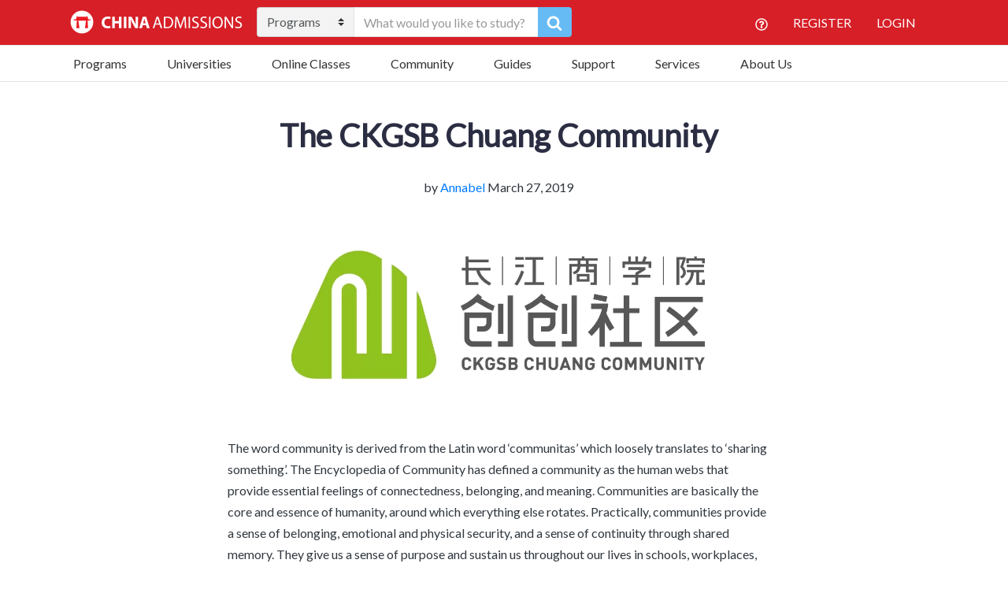

--- FILE ---
content_type: text/html; charset=UTF-8
request_url: https://www.china-admissions.com/blog/the-ckgsb-chuang-community/
body_size: 49126
content:

<!doctype html>
<html lang="en-US">
  <head>
	<meta charset="utf-8">
<script type="text/javascript">
/* <![CDATA[ */
var gform;gform||(document.addEventListener("gform_main_scripts_loaded",function(){gform.scriptsLoaded=!0}),document.addEventListener("gform/theme/scripts_loaded",function(){gform.themeScriptsLoaded=!0}),window.addEventListener("DOMContentLoaded",function(){gform.domLoaded=!0}),gform={domLoaded:!1,scriptsLoaded:!1,themeScriptsLoaded:!1,isFormEditor:()=>"function"==typeof InitializeEditor,callIfLoaded:function(o){return!(!gform.domLoaded||!gform.scriptsLoaded||!gform.themeScriptsLoaded&&!gform.isFormEditor()||(gform.isFormEditor()&&console.warn("The use of gform.initializeOnLoaded() is deprecated in the form editor context and will be removed in Gravity Forms 3.1."),o(),0))},initializeOnLoaded:function(o){gform.callIfLoaded(o)||(document.addEventListener("gform_main_scripts_loaded",()=>{gform.scriptsLoaded=!0,gform.callIfLoaded(o)}),document.addEventListener("gform/theme/scripts_loaded",()=>{gform.themeScriptsLoaded=!0,gform.callIfLoaded(o)}),window.addEventListener("DOMContentLoaded",()=>{gform.domLoaded=!0,gform.callIfLoaded(o)}))},hooks:{action:{},filter:{}},addAction:function(o,r,e,t){gform.addHook("action",o,r,e,t)},addFilter:function(o,r,e,t){gform.addHook("filter",o,r,e,t)},doAction:function(o){gform.doHook("action",o,arguments)},applyFilters:function(o){return gform.doHook("filter",o,arguments)},removeAction:function(o,r){gform.removeHook("action",o,r)},removeFilter:function(o,r,e){gform.removeHook("filter",o,r,e)},addHook:function(o,r,e,t,n){null==gform.hooks[o][r]&&(gform.hooks[o][r]=[]);var d=gform.hooks[o][r];null==n&&(n=r+"_"+d.length),gform.hooks[o][r].push({tag:n,callable:e,priority:t=null==t?10:t})},doHook:function(r,o,e){var t;if(e=Array.prototype.slice.call(e,1),null!=gform.hooks[r][o]&&((o=gform.hooks[r][o]).sort(function(o,r){return o.priority-r.priority}),o.forEach(function(o){"function"!=typeof(t=o.callable)&&(t=window[t]),"action"==r?t.apply(null,e):e[0]=t.apply(null,e)})),"filter"==r)return e[0]},removeHook:function(o,r,t,n){var e;null!=gform.hooks[o][r]&&(e=(e=gform.hooks[o][r]).filter(function(o,r,e){return!!(null!=n&&n!=o.tag||null!=t&&t!=o.priority)}),gform.hooks[o][r]=e)}});
/* ]]> */
</script>

	<meta http-equiv="x-ua-compatible" content="ie=edge">
	<meta name="viewport" content="width=device-width, initial-scale=1">
	<meta name="google-site-verification" content="WVWDHM2CS5DV2XoJ93tvJ406boVRJZlahbLoJfskQ98" />
	<meta name="facebook-domain-verification" content="emknitm34gxb2wbkf7h8ikj9zr3cup" />
  	<style>body.blog .post-navigation .nav-previous { background-image: url(https://www.china-admissions.com/wp-content/uploads/2019/03/chaoyang-beijing-otec-china-admissions-1.png); }body.blog .post-navigation .nav-next { background-image: url(https://www.china-admissions.com/wp-content/uploads/2019/04/ceibs-mba-interview-mike-cogan-mba.png); }</style><meta name='robots' content='index, follow, max-image-preview:large, max-snippet:-1, max-video-preview:-1' />

	<!-- This site is optimized with the Yoast SEO Premium plugin v18.6 (Yoast SEO v26.7) - https://yoast.com/wordpress/plugins/seo/ -->
	<title>The CKGSB Chuang Community &#8226; China Admissions</title>
	<link rel="canonical" href="https://www.china-admissions.com/blog/the-ckgsb-chuang-community/" />
	<meta property="og:locale" content="en_US" />
	<meta property="og:type" content="article" />
	<meta property="og:title" content="The CKGSB Chuang Community" />
	<meta property="og:description" content="The word community is derived from the Latin word ‘communitas’ which loosely translates to ‘sharing something’. The Encyclopedia of Community has defined a community as the human webs that provide essential feelings of connectedness, belonging, and meaning. Communities are basically the core and essence of humanity, around which everything else rotates. Practically, communities provide a Continue reading The CKGSB Chuang Community" />
	<meta property="og:url" content="https://www.china-admissions.com/blog/the-ckgsb-chuang-community/" />
	<meta property="og:site_name" content="China Admissions" />
	<meta property="article:publisher" content="https://www.facebook.com/StudyInChinaChinaAdmissions" />
	<meta property="article:published_time" content="2019-03-27T00:44:18+00:00" />
	<meta property="article:modified_time" content="2020-12-24T08:30:16+00:00" />
	<meta property="og:image" content="https://www.china-admissions.com/wp-content/uploads/2019/03/CKGSB-Chuang-Community.jpg" />
	<meta property="og:image:width" content="1252" />
	<meta property="og:image:height" content="661" />
	<meta property="og:image:type" content="image/jpeg" />
	<meta name="author" content="Annabel" />
	<meta name="twitter:card" content="summary_large_image" />
	<meta name="twitter:creator" content="@CA_University" />
	<meta name="twitter:site" content="@CA_University" />
	<meta name="twitter:label1" content="Written by" />
	<meta name="twitter:data1" content="Annabel" />
	<meta name="twitter:label2" content="Est. reading time" />
	<meta name="twitter:data2" content="5 minutes" />
	<!-- / Yoast SEO Premium plugin. -->


<link rel='dns-prefetch' href='//static.addtoany.com' />
<link rel='dns-prefetch' href='//www.china-admissions.com' />
<link rel='dns-prefetch' href='//assets.swarmcdn.com' />
<link rel='dns-prefetch' href='//www.google.com' />
<link rel='dns-prefetch' href='//fonts.googleapis.com' />
<link rel="preconnect" href="https://assets.swarmcdn.com"><link rel="alternate" type="application/rss+xml" title="China Admissions &raquo; The CKGSB Chuang Community Comments Feed" href="https://www.china-admissions.com/blog/the-ckgsb-chuang-community/feed/" />
<link rel="alternate" title="oEmbed (JSON)" type="application/json+oembed" href="https://www.china-admissions.com/wp-json/oembed/1.0/embed?url=https%3A%2F%2Fwww.china-admissions.com%2Fblog%2Fthe-ckgsb-chuang-community%2F" />
<link rel="alternate" title="oEmbed (XML)" type="text/xml+oembed" href="https://www.china-admissions.com/wp-json/oembed/1.0/embed?url=https%3A%2F%2Fwww.china-admissions.com%2Fblog%2Fthe-ckgsb-chuang-community%2F&#038;format=xml" />
<style id='wp-img-auto-sizes-contain-inline-css' type='text/css'>
img:is([sizes=auto i],[sizes^="auto," i]){contain-intrinsic-size:3000px 1500px}
/*# sourceURL=wp-img-auto-sizes-contain-inline-css */
</style>
<style id='wp-emoji-styles-inline-css' type='text/css'>

	img.wp-smiley, img.emoji {
		display: inline !important;
		border: none !important;
		box-shadow: none !important;
		height: 1em !important;
		width: 1em !important;
		margin: 0 0.07em !important;
		vertical-align: -0.1em !important;
		background: none !important;
		padding: 0 !important;
	}
/*# sourceURL=wp-emoji-styles-inline-css */
</style>
<style id='wp-block-library-inline-css' type='text/css'>
:root{--wp-block-synced-color:#7a00df;--wp-block-synced-color--rgb:122,0,223;--wp-bound-block-color:var(--wp-block-synced-color);--wp-editor-canvas-background:#ddd;--wp-admin-theme-color:#007cba;--wp-admin-theme-color--rgb:0,124,186;--wp-admin-theme-color-darker-10:#006ba1;--wp-admin-theme-color-darker-10--rgb:0,107,160.5;--wp-admin-theme-color-darker-20:#005a87;--wp-admin-theme-color-darker-20--rgb:0,90,135;--wp-admin-border-width-focus:2px}@media (min-resolution:192dpi){:root{--wp-admin-border-width-focus:1.5px}}.wp-element-button{cursor:pointer}:root .has-very-light-gray-background-color{background-color:#eee}:root .has-very-dark-gray-background-color{background-color:#313131}:root .has-very-light-gray-color{color:#eee}:root .has-very-dark-gray-color{color:#313131}:root .has-vivid-green-cyan-to-vivid-cyan-blue-gradient-background{background:linear-gradient(135deg,#00d084,#0693e3)}:root .has-purple-crush-gradient-background{background:linear-gradient(135deg,#34e2e4,#4721fb 50%,#ab1dfe)}:root .has-hazy-dawn-gradient-background{background:linear-gradient(135deg,#faaca8,#dad0ec)}:root .has-subdued-olive-gradient-background{background:linear-gradient(135deg,#fafae1,#67a671)}:root .has-atomic-cream-gradient-background{background:linear-gradient(135deg,#fdd79a,#004a59)}:root .has-nightshade-gradient-background{background:linear-gradient(135deg,#330968,#31cdcf)}:root .has-midnight-gradient-background{background:linear-gradient(135deg,#020381,#2874fc)}:root{--wp--preset--font-size--normal:16px;--wp--preset--font-size--huge:42px}.has-regular-font-size{font-size:1em}.has-larger-font-size{font-size:2.625em}.has-normal-font-size{font-size:var(--wp--preset--font-size--normal)}.has-huge-font-size{font-size:var(--wp--preset--font-size--huge)}.has-text-align-center{text-align:center}.has-text-align-left{text-align:left}.has-text-align-right{text-align:right}.has-fit-text{white-space:nowrap!important}#end-resizable-editor-section{display:none}.aligncenter{clear:both}.items-justified-left{justify-content:flex-start}.items-justified-center{justify-content:center}.items-justified-right{justify-content:flex-end}.items-justified-space-between{justify-content:space-between}.screen-reader-text{border:0;clip-path:inset(50%);height:1px;margin:-1px;overflow:hidden;padding:0;position:absolute;width:1px;word-wrap:normal!important}.screen-reader-text:focus{background-color:#ddd;clip-path:none;color:#444;display:block;font-size:1em;height:auto;left:5px;line-height:normal;padding:15px 23px 14px;text-decoration:none;top:5px;width:auto;z-index:100000}html :where(.has-border-color){border-style:solid}html :where([style*=border-top-color]){border-top-style:solid}html :where([style*=border-right-color]){border-right-style:solid}html :where([style*=border-bottom-color]){border-bottom-style:solid}html :where([style*=border-left-color]){border-left-style:solid}html :where([style*=border-width]){border-style:solid}html :where([style*=border-top-width]){border-top-style:solid}html :where([style*=border-right-width]){border-right-style:solid}html :where([style*=border-bottom-width]){border-bottom-style:solid}html :where([style*=border-left-width]){border-left-style:solid}html :where(img[class*=wp-image-]){height:auto;max-width:100%}:where(figure){margin:0 0 1em}html :where(.is-position-sticky){--wp-admin--admin-bar--position-offset:var(--wp-admin--admin-bar--height,0px)}@media screen and (max-width:600px){html :where(.is-position-sticky){--wp-admin--admin-bar--position-offset:0px}}

/*# sourceURL=wp-block-library-inline-css */
</style><style id='global-styles-inline-css' type='text/css'>
:root{--wp--preset--aspect-ratio--square: 1;--wp--preset--aspect-ratio--4-3: 4/3;--wp--preset--aspect-ratio--3-4: 3/4;--wp--preset--aspect-ratio--3-2: 3/2;--wp--preset--aspect-ratio--2-3: 2/3;--wp--preset--aspect-ratio--16-9: 16/9;--wp--preset--aspect-ratio--9-16: 9/16;--wp--preset--color--black: #000000;--wp--preset--color--cyan-bluish-gray: #abb8c3;--wp--preset--color--white: #ffffff;--wp--preset--color--pale-pink: #f78da7;--wp--preset--color--vivid-red: #cf2e2e;--wp--preset--color--luminous-vivid-orange: #ff6900;--wp--preset--color--luminous-vivid-amber: #fcb900;--wp--preset--color--light-green-cyan: #7bdcb5;--wp--preset--color--vivid-green-cyan: #00d084;--wp--preset--color--pale-cyan-blue: #8ed1fc;--wp--preset--color--vivid-cyan-blue: #0693e3;--wp--preset--color--vivid-purple: #9b51e0;--wp--preset--gradient--vivid-cyan-blue-to-vivid-purple: linear-gradient(135deg,rgb(6,147,227) 0%,rgb(155,81,224) 100%);--wp--preset--gradient--light-green-cyan-to-vivid-green-cyan: linear-gradient(135deg,rgb(122,220,180) 0%,rgb(0,208,130) 100%);--wp--preset--gradient--luminous-vivid-amber-to-luminous-vivid-orange: linear-gradient(135deg,rgb(252,185,0) 0%,rgb(255,105,0) 100%);--wp--preset--gradient--luminous-vivid-orange-to-vivid-red: linear-gradient(135deg,rgb(255,105,0) 0%,rgb(207,46,46) 100%);--wp--preset--gradient--very-light-gray-to-cyan-bluish-gray: linear-gradient(135deg,rgb(238,238,238) 0%,rgb(169,184,195) 100%);--wp--preset--gradient--cool-to-warm-spectrum: linear-gradient(135deg,rgb(74,234,220) 0%,rgb(151,120,209) 20%,rgb(207,42,186) 40%,rgb(238,44,130) 60%,rgb(251,105,98) 80%,rgb(254,248,76) 100%);--wp--preset--gradient--blush-light-purple: linear-gradient(135deg,rgb(255,206,236) 0%,rgb(152,150,240) 100%);--wp--preset--gradient--blush-bordeaux: linear-gradient(135deg,rgb(254,205,165) 0%,rgb(254,45,45) 50%,rgb(107,0,62) 100%);--wp--preset--gradient--luminous-dusk: linear-gradient(135deg,rgb(255,203,112) 0%,rgb(199,81,192) 50%,rgb(65,88,208) 100%);--wp--preset--gradient--pale-ocean: linear-gradient(135deg,rgb(255,245,203) 0%,rgb(182,227,212) 50%,rgb(51,167,181) 100%);--wp--preset--gradient--electric-grass: linear-gradient(135deg,rgb(202,248,128) 0%,rgb(113,206,126) 100%);--wp--preset--gradient--midnight: linear-gradient(135deg,rgb(2,3,129) 0%,rgb(40,116,252) 100%);--wp--preset--font-size--small: 13px;--wp--preset--font-size--medium: 20px;--wp--preset--font-size--large: 36px;--wp--preset--font-size--x-large: 42px;--wp--preset--spacing--20: 0.44rem;--wp--preset--spacing--30: 0.67rem;--wp--preset--spacing--40: 1rem;--wp--preset--spacing--50: 1.5rem;--wp--preset--spacing--60: 2.25rem;--wp--preset--spacing--70: 3.38rem;--wp--preset--spacing--80: 5.06rem;--wp--preset--shadow--natural: 6px 6px 9px rgba(0, 0, 0, 0.2);--wp--preset--shadow--deep: 12px 12px 50px rgba(0, 0, 0, 0.4);--wp--preset--shadow--sharp: 6px 6px 0px rgba(0, 0, 0, 0.2);--wp--preset--shadow--outlined: 6px 6px 0px -3px rgb(255, 255, 255), 6px 6px rgb(0, 0, 0);--wp--preset--shadow--crisp: 6px 6px 0px rgb(0, 0, 0);}:where(.is-layout-flex){gap: 0.5em;}:where(.is-layout-grid){gap: 0.5em;}body .is-layout-flex{display: flex;}.is-layout-flex{flex-wrap: wrap;align-items: center;}.is-layout-flex > :is(*, div){margin: 0;}body .is-layout-grid{display: grid;}.is-layout-grid > :is(*, div){margin: 0;}:where(.wp-block-columns.is-layout-flex){gap: 2em;}:where(.wp-block-columns.is-layout-grid){gap: 2em;}:where(.wp-block-post-template.is-layout-flex){gap: 1.25em;}:where(.wp-block-post-template.is-layout-grid){gap: 1.25em;}.has-black-color{color: var(--wp--preset--color--black) !important;}.has-cyan-bluish-gray-color{color: var(--wp--preset--color--cyan-bluish-gray) !important;}.has-white-color{color: var(--wp--preset--color--white) !important;}.has-pale-pink-color{color: var(--wp--preset--color--pale-pink) !important;}.has-vivid-red-color{color: var(--wp--preset--color--vivid-red) !important;}.has-luminous-vivid-orange-color{color: var(--wp--preset--color--luminous-vivid-orange) !important;}.has-luminous-vivid-amber-color{color: var(--wp--preset--color--luminous-vivid-amber) !important;}.has-light-green-cyan-color{color: var(--wp--preset--color--light-green-cyan) !important;}.has-vivid-green-cyan-color{color: var(--wp--preset--color--vivid-green-cyan) !important;}.has-pale-cyan-blue-color{color: var(--wp--preset--color--pale-cyan-blue) !important;}.has-vivid-cyan-blue-color{color: var(--wp--preset--color--vivid-cyan-blue) !important;}.has-vivid-purple-color{color: var(--wp--preset--color--vivid-purple) !important;}.has-black-background-color{background-color: var(--wp--preset--color--black) !important;}.has-cyan-bluish-gray-background-color{background-color: var(--wp--preset--color--cyan-bluish-gray) !important;}.has-white-background-color{background-color: var(--wp--preset--color--white) !important;}.has-pale-pink-background-color{background-color: var(--wp--preset--color--pale-pink) !important;}.has-vivid-red-background-color{background-color: var(--wp--preset--color--vivid-red) !important;}.has-luminous-vivid-orange-background-color{background-color: var(--wp--preset--color--luminous-vivid-orange) !important;}.has-luminous-vivid-amber-background-color{background-color: var(--wp--preset--color--luminous-vivid-amber) !important;}.has-light-green-cyan-background-color{background-color: var(--wp--preset--color--light-green-cyan) !important;}.has-vivid-green-cyan-background-color{background-color: var(--wp--preset--color--vivid-green-cyan) !important;}.has-pale-cyan-blue-background-color{background-color: var(--wp--preset--color--pale-cyan-blue) !important;}.has-vivid-cyan-blue-background-color{background-color: var(--wp--preset--color--vivid-cyan-blue) !important;}.has-vivid-purple-background-color{background-color: var(--wp--preset--color--vivid-purple) !important;}.has-black-border-color{border-color: var(--wp--preset--color--black) !important;}.has-cyan-bluish-gray-border-color{border-color: var(--wp--preset--color--cyan-bluish-gray) !important;}.has-white-border-color{border-color: var(--wp--preset--color--white) !important;}.has-pale-pink-border-color{border-color: var(--wp--preset--color--pale-pink) !important;}.has-vivid-red-border-color{border-color: var(--wp--preset--color--vivid-red) !important;}.has-luminous-vivid-orange-border-color{border-color: var(--wp--preset--color--luminous-vivid-orange) !important;}.has-luminous-vivid-amber-border-color{border-color: var(--wp--preset--color--luminous-vivid-amber) !important;}.has-light-green-cyan-border-color{border-color: var(--wp--preset--color--light-green-cyan) !important;}.has-vivid-green-cyan-border-color{border-color: var(--wp--preset--color--vivid-green-cyan) !important;}.has-pale-cyan-blue-border-color{border-color: var(--wp--preset--color--pale-cyan-blue) !important;}.has-vivid-cyan-blue-border-color{border-color: var(--wp--preset--color--vivid-cyan-blue) !important;}.has-vivid-purple-border-color{border-color: var(--wp--preset--color--vivid-purple) !important;}.has-vivid-cyan-blue-to-vivid-purple-gradient-background{background: var(--wp--preset--gradient--vivid-cyan-blue-to-vivid-purple) !important;}.has-light-green-cyan-to-vivid-green-cyan-gradient-background{background: var(--wp--preset--gradient--light-green-cyan-to-vivid-green-cyan) !important;}.has-luminous-vivid-amber-to-luminous-vivid-orange-gradient-background{background: var(--wp--preset--gradient--luminous-vivid-amber-to-luminous-vivid-orange) !important;}.has-luminous-vivid-orange-to-vivid-red-gradient-background{background: var(--wp--preset--gradient--luminous-vivid-orange-to-vivid-red) !important;}.has-very-light-gray-to-cyan-bluish-gray-gradient-background{background: var(--wp--preset--gradient--very-light-gray-to-cyan-bluish-gray) !important;}.has-cool-to-warm-spectrum-gradient-background{background: var(--wp--preset--gradient--cool-to-warm-spectrum) !important;}.has-blush-light-purple-gradient-background{background: var(--wp--preset--gradient--blush-light-purple) !important;}.has-blush-bordeaux-gradient-background{background: var(--wp--preset--gradient--blush-bordeaux) !important;}.has-luminous-dusk-gradient-background{background: var(--wp--preset--gradient--luminous-dusk) !important;}.has-pale-ocean-gradient-background{background: var(--wp--preset--gradient--pale-ocean) !important;}.has-electric-grass-gradient-background{background: var(--wp--preset--gradient--electric-grass) !important;}.has-midnight-gradient-background{background: var(--wp--preset--gradient--midnight) !important;}.has-small-font-size{font-size: var(--wp--preset--font-size--small) !important;}.has-medium-font-size{font-size: var(--wp--preset--font-size--medium) !important;}.has-large-font-size{font-size: var(--wp--preset--font-size--large) !important;}.has-x-large-font-size{font-size: var(--wp--preset--font-size--x-large) !important;}
/*# sourceURL=global-styles-inline-css */
</style>

<style id='classic-theme-styles-inline-css' type='text/css'>
/*! This file is auto-generated */
.wp-block-button__link{color:#fff;background-color:#32373c;border-radius:9999px;box-shadow:none;text-decoration:none;padding:calc(.667em + 2px) calc(1.333em + 2px);font-size:1.125em}.wp-block-file__button{background:#32373c;color:#fff;text-decoration:none}
/*# sourceURL=/wp-includes/css/classic-themes.min.css */
</style>
<link rel='stylesheet' id='inf-font-awesome-css' href="https://www.china-admissions.com/wp-content/plugins/blog-designer-pack/assets/css/font-awesome.min.css?ver=4.0.8" type='text/css' media='all' />
<link rel='stylesheet' id='owl-carousel-css' href="https://www.china-admissions.com/wp-content/plugins/blog-designer-pack/assets/css/owl.carousel.min.css?ver=4.0.8" type='text/css' media='all' />
<link rel='stylesheet' id='bdpp-public-style-css' href="https://www.china-admissions.com/wp-content/plugins/blog-designer-pack/assets/css/bdpp-public.min.css?ver=4.0.8" type='text/css' media='all' />
<link rel='stylesheet' id='stripe-handler-ng-style-css' href='https://www.china-admissions.com/wp-content/plugins/stripe-payments/public/assets/css/public.css?ver=2.0.96' type='text/css' media='all' />
<link rel='stylesheet' id='qtip2css-css' href='https://www.china-admissions.com/wp-content/plugins/wordpress-tooltips/js/qtip2/jquery.qtip.min.css?ver=6.9' type='text/css' media='all' />
<link rel='stylesheet' id='directorycss-css' href='https://www.china-admissions.com/wp-content/plugins/wordpress-tooltips/js/jdirectory/directory.min.css?ver=6.9' type='text/css' media='all' />
<link rel='stylesheet' id='hamburger.css-css' href='https://www.china-admissions.com/wp-content/plugins/wp-responsive-menu/assets/css/wpr-hamburger.css?ver=3.2.1' type='text/css' media='all' />
<link rel='stylesheet' id='wprmenu.css-css' href='https://www.china-admissions.com/wp-content/plugins/wp-responsive-menu/assets/css/wprmenu.css?ver=3.2.1' type='text/css' media='all' />
<style id='wprmenu.css-inline-css' type='text/css'>
@media only screen and ( max-width: 768px ) {html body div.wprm-wrapper {overflow: scroll;}html body div.wprm-overlay{ background: rgb(0,0,0) }#wprmenu_bar {background-image: url();background-size: cover ;background-repeat: repeat;}#wprmenu_bar {background-color: #0d0d0d;}html body div#mg-wprm-wrap .wpr_submit .icon.icon-search {color: #ffffff;}#wprmenu_bar .menu_title,#wprmenu_bar .wprmenu_icon_menu,#wprmenu_bar .menu_title a {color: #f2f2f2;}#wprmenu_bar .menu_title a {font-size: 20px;font-weight: normal;}#mg-wprm-wrap li.menu-item a {font-size: 15px;text-transform: uppercase;font-weight: normal;}#mg-wprm-wrap li.menu-item-has-children ul.sub-menu a {font-size: 15px;text-transform: uppercase;font-weight: normal;}#mg-wprm-wrap li.current-menu-item > a {background: #d53f3f;}#mg-wprm-wrap li.current-menu-item > a,#mg-wprm-wrap li.current-menu-item span.wprmenu_icon{color: #ffffff !important;}#mg-wprm-wrap {background-color: #2e2e2e;}.cbp-spmenu-push-toright,.cbp-spmenu-push-toright .mm-slideout {left: 80% ;}.cbp-spmenu-push-toleft {left: -80% ;}#mg-wprm-wrap.cbp-spmenu-right,#mg-wprm-wrap.cbp-spmenu-left,#mg-wprm-wrap.cbp-spmenu-right.custom,#mg-wprm-wrap.cbp-spmenu-left.custom,.cbp-spmenu-vertical {width: 80%;max-width: 400px;}#mg-wprm-wrap ul#wprmenu_menu_ul li.menu-item a,div#mg-wprm-wrap ul li span.wprmenu_icon {color: #cfcfcf;}#mg-wprm-wrap ul#wprmenu_menu_ul li.menu-item:valid ~ a{color: #ffffff;}#mg-wprm-wrap ul#wprmenu_menu_ul li.menu-item a:hover {background: #d53f3f;color: #606060 !important;}div#mg-wprm-wrap ul>li:hover>span.wprmenu_icon {color: #606060 !important;}.wprmenu_bar .hamburger-inner,.wprmenu_bar .hamburger-inner::before,.wprmenu_bar .hamburger-inner::after {background: #ffffff;}.wprmenu_bar .hamburger:hover .hamburger-inner,.wprmenu_bar .hamburger:hover .hamburger-inner::before,.wprmenu_bar .hamburger:hover .hamburger-inner::after {background: #ffffff;}div.wprmenu_bar div.hamburger{padding-right: 6px !important;}#wprmenu_menu.left {width:80%;left: -80%;right: auto;}#wprmenu_menu.right {width:80%;right: -80%;left: auto;}html body div#wprmenu_bar {height : 42px;}#mg-wprm-wrap.cbp-spmenu-left,#mg-wprm-wrap.cbp-spmenu-right,#mg-widgetmenu-wrap.cbp-spmenu-widget-left,#mg-widgetmenu-wrap.cbp-spmenu-widget-right {top: 42px !important;}.wprmenu_bar .hamburger {float: left;}.wprmenu_bar #custom_menu_icon.hamburger {top: 0px;left: 0px;float: left !important;background-color: #cccccc;}.wpr_custom_menu #custom_menu_icon {display: block;}html { padding-top: 42px !important; }#wprmenu_bar,#mg-wprm-wrap { display: block; }div#wpadminbar { position: fixed; }}
/*# sourceURL=wprmenu.css-inline-css */
</style>
<link rel='stylesheet' id='wpr_icons-css' href='https://www.china-admissions.com/wp-content/plugins/wp-responsive-menu/inc/assets/icons/wpr-icons.css?ver=3.2.1' type='text/css' media='all' />
<link rel='stylesheet' id='ivory-search-styles-css' href='https://www.china-admissions.com/wp-content/plugins/add-search-to-menu/public/css/ivory-search.min.css?ver=5.5.13' type='text/css' media='all' />
<link rel='stylesheet' id='recent-posts-widget-with-thumbnails-public-style-css' href='https://www.china-admissions.com/wp-content/plugins/recent-posts-widget-with-thumbnails/public.css?ver=7.1.1' type='text/css' media='all' />
<link rel='stylesheet' id='tablepress-default-css' href='https://www.china-admissions.com/wp-content/tablepress-combined.min.css?ver=6' type='text/css' media='all' />
<link rel='stylesheet' id='wpdiscuz-frontend-css-css' href='https://www.china-admissions.com/wp-content/plugins/wpdiscuz/themes/default/style.css?ver=7.6.45' type='text/css' media='all' />
<style id='wpdiscuz-frontend-css-inline-css' type='text/css'>
 #wpdcom .wpd-blog-administrator .wpd-comment-label{color:#ffffff;background-color:#444444;border:none}#wpdcom .wpd-blog-administrator .wpd-comment-author, #wpdcom .wpd-blog-administrator .wpd-comment-author a{color:#444444}#wpdcom.wpd-layout-1 .wpd-comment .wpd-blog-administrator .wpd-avatar img{border-color:#444444}#wpdcom.wpd-layout-2 .wpd-comment.wpd-reply .wpd-comment-wrap.wpd-blog-administrator{border-left:3px solid #444444}#wpdcom.wpd-layout-2 .wpd-comment .wpd-blog-administrator .wpd-avatar img{border-bottom-color:#444444}#wpdcom.wpd-layout-3 .wpd-blog-administrator .wpd-comment-subheader{border-top:1px dashed #444444}#wpdcom.wpd-layout-3 .wpd-reply .wpd-blog-administrator .wpd-comment-right{border-left:1px solid #444444}#wpdcom .wpd-blog-editor .wpd-comment-label{color:#ffffff;background-color:#444444;border:none}#wpdcom .wpd-blog-editor .wpd-comment-author, #wpdcom .wpd-blog-editor .wpd-comment-author a{color:#444444}#wpdcom.wpd-layout-1 .wpd-comment .wpd-blog-editor .wpd-avatar img{border-color:#444444}#wpdcom.wpd-layout-2 .wpd-comment.wpd-reply .wpd-comment-wrap.wpd-blog-editor{border-left:3px solid #444444}#wpdcom.wpd-layout-2 .wpd-comment .wpd-blog-editor .wpd-avatar img{border-bottom-color:#444444}#wpdcom.wpd-layout-3 .wpd-blog-editor .wpd-comment-subheader{border-top:1px dashed #444444}#wpdcom.wpd-layout-3 .wpd-reply .wpd-blog-editor .wpd-comment-right{border-left:1px solid #444444}#wpdcom .wpd-blog-author .wpd-comment-label{color:#ffffff;background-color:#444444;border:none}#wpdcom .wpd-blog-author .wpd-comment-author, #wpdcom .wpd-blog-author .wpd-comment-author a{color:#444444}#wpdcom.wpd-layout-1 .wpd-comment .wpd-blog-author .wpd-avatar img{border-color:#444444}#wpdcom.wpd-layout-2 .wpd-comment .wpd-blog-author .wpd-avatar img{border-bottom-color:#444444}#wpdcom.wpd-layout-3 .wpd-blog-author .wpd-comment-subheader{border-top:1px dashed #444444}#wpdcom.wpd-layout-3 .wpd-reply .wpd-blog-author .wpd-comment-right{border-left:1px solid #444444}#wpdcom .wpd-blog-contributor .wpd-comment-label{color:#ffffff;background-color:#444444;border:none}#wpdcom .wpd-blog-contributor .wpd-comment-author, #wpdcom .wpd-blog-contributor .wpd-comment-author a{color:#444444}#wpdcom.wpd-layout-1 .wpd-comment .wpd-blog-contributor .wpd-avatar img{border-color:#444444}#wpdcom.wpd-layout-2 .wpd-comment .wpd-blog-contributor .wpd-avatar img{border-bottom-color:#444444}#wpdcom.wpd-layout-3 .wpd-blog-contributor .wpd-comment-subheader{border-top:1px dashed #444444}#wpdcom.wpd-layout-3 .wpd-reply .wpd-blog-contributor .wpd-comment-right{border-left:1px solid #444444}#wpdcom .wpd-blog-subscriber .wpd-comment-label{color:#ffffff;background-color:#444444;border:none}#wpdcom .wpd-blog-subscriber .wpd-comment-author, #wpdcom .wpd-blog-subscriber .wpd-comment-author a{color:#444444}#wpdcom.wpd-layout-2 .wpd-comment .wpd-blog-subscriber .wpd-avatar img{border-bottom-color:#444444}#wpdcom.wpd-layout-3 .wpd-blog-subscriber .wpd-comment-subheader{border-top:1px dashed #444444}#wpdcom .wpd-blog-university .wpd-comment-label{color:#ffffff;background-color:#444444;border:none}#wpdcom .wpd-blog-university .wpd-comment-author, #wpdcom .wpd-blog-university .wpd-comment-author a{color:#444444}#wpdcom.wpd-layout-1 .wpd-comment .wpd-blog-university .wpd-avatar img{border-color:#444444}#wpdcom.wpd-layout-2 .wpd-comment .wpd-blog-university .wpd-avatar img{border-bottom-color:#444444}#wpdcom.wpd-layout-3 .wpd-blog-university .wpd-comment-subheader{border-top:1px dashed #444444}#wpdcom.wpd-layout-3 .wpd-reply .wpd-blog-university .wpd-comment-right{border-left:1px solid #444444}#wpdcom .wpd-blog-wpseo_manager .wpd-comment-label{color:#ffffff;background-color:#444444;border:none}#wpdcom .wpd-blog-wpseo_manager .wpd-comment-author, #wpdcom .wpd-blog-wpseo_manager .wpd-comment-author a{color:#444444}#wpdcom.wpd-layout-1 .wpd-comment .wpd-blog-wpseo_manager .wpd-avatar img{border-color:#444444}#wpdcom.wpd-layout-2 .wpd-comment .wpd-blog-wpseo_manager .wpd-avatar img{border-bottom-color:#444444}#wpdcom.wpd-layout-3 .wpd-blog-wpseo_manager .wpd-comment-subheader{border-top:1px dashed #444444}#wpdcom.wpd-layout-3 .wpd-reply .wpd-blog-wpseo_manager .wpd-comment-right{border-left:1px solid #444444}#wpdcom .wpd-blog-wpseo_editor .wpd-comment-label{color:#ffffff;background-color:#444444;border:none}#wpdcom .wpd-blog-wpseo_editor .wpd-comment-author, #wpdcom .wpd-blog-wpseo_editor .wpd-comment-author a{color:#444444}#wpdcom.wpd-layout-1 .wpd-comment .wpd-blog-wpseo_editor .wpd-avatar img{border-color:#444444}#wpdcom.wpd-layout-2 .wpd-comment .wpd-blog-wpseo_editor .wpd-avatar img{border-bottom-color:#444444}#wpdcom.wpd-layout-3 .wpd-blog-wpseo_editor .wpd-comment-subheader{border-top:1px dashed #444444}#wpdcom.wpd-layout-3 .wpd-reply .wpd-blog-wpseo_editor .wpd-comment-right{border-left:1px solid #444444}#wpdcom .wpd-blog-post_author .wpd-comment-label{color:#ffffff;background-color:#444444;border:none}#wpdcom .wpd-blog-post_author .wpd-comment-author, #wpdcom .wpd-blog-post_author .wpd-comment-author a{color:#444444}#wpdcom .wpd-blog-post_author .wpd-avatar img{border-color:#444444}#wpdcom.wpd-layout-1 .wpd-comment .wpd-blog-post_author .wpd-avatar img{border-color:#444444}#wpdcom.wpd-layout-2 .wpd-comment.wpd-reply .wpd-comment-wrap.wpd-blog-post_author{border-left:3px solid #444444}#wpdcom.wpd-layout-2 .wpd-comment .wpd-blog-post_author .wpd-avatar img{border-bottom-color:#444444}#wpdcom.wpd-layout-3 .wpd-blog-post_author .wpd-comment-subheader{border-top:1px dashed #444444}#wpdcom.wpd-layout-3 .wpd-reply .wpd-blog-post_author .wpd-comment-right{border-left:1px solid #444444}#wpdcom .wpd-blog-guest .wpd-comment-label{color:#ffffff;background-color:#444444;border:none}#wpdcom .wpd-blog-guest .wpd-comment-author, #wpdcom .wpd-blog-guest .wpd-comment-author a{color:#444444}#wpdcom.wpd-layout-3 .wpd-blog-guest .wpd-comment-subheader{border-top:1px dashed #444444}#comments, #respond, .comments-area, #wpdcom{}#wpdcom .ql-editor > *{color:#777777}#wpdcom .ql-editor::before{}#wpdcom .ql-toolbar{border:1px solid #DDDDDD;border-top:none}#wpdcom .ql-container{border:1px solid #DDDDDD;border-bottom:none}#wpdcom .wpd-form-row .wpdiscuz-item input[type="text"], #wpdcom .wpd-form-row .wpdiscuz-item input[type="email"], #wpdcom .wpd-form-row .wpdiscuz-item input[type="url"], #wpdcom .wpd-form-row .wpdiscuz-item input[type="color"], #wpdcom .wpd-form-row .wpdiscuz-item input[type="date"], #wpdcom .wpd-form-row .wpdiscuz-item input[type="datetime"], #wpdcom .wpd-form-row .wpdiscuz-item input[type="datetime-local"], #wpdcom .wpd-form-row .wpdiscuz-item input[type="month"], #wpdcom .wpd-form-row .wpdiscuz-item input[type="number"], #wpdcom .wpd-form-row .wpdiscuz-item input[type="time"], #wpdcom textarea, #wpdcom select{border:1px solid #DDDDDD;color:#777777}#wpdcom .wpd-form-row .wpdiscuz-item textarea{border:1px solid #DDDDDD}#wpdcom input::placeholder, #wpdcom textarea::placeholder, #wpdcom input::-moz-placeholder, #wpdcom textarea::-webkit-input-placeholder{}#wpdcom .wpd-comment-text{color:#777777}#wpdcom .wpd-thread-head .wpd-thread-info{border-bottom:2px solid #e10707}#wpdcom .wpd-thread-head .wpd-thread-info.wpd-reviews-tab svg{fill:#e10707}#wpdcom .wpd-thread-head .wpdiscuz-user-settings{border-bottom:2px solid #e10707}#wpdcom .wpd-thread-head .wpdiscuz-user-settings:hover{color:#e10707}#wpdcom .wpd-comment .wpd-follow-link:hover{color:#e10707}#wpdcom .wpd-comment-status .wpd-sticky{color:#e10707}#wpdcom .wpd-thread-filter .wpdf-active{color:#e10707;border-bottom-color:#e10707}#wpdcom .wpd-comment-info-bar{border:1px dashed #e73939;background:#fce7e7}#wpdcom .wpd-comment-info-bar .wpd-current-view i{color:#e10707}#wpdcom .wpd-filter-view-all:hover{background:#e10707}#wpdcom .wpdiscuz-item .wpdiscuz-rating > label{color:#DDDDDD}#wpdcom .wpdiscuz-item .wpdiscuz-rating:not(:checked) > label:hover, .wpdiscuz-rating:not(:checked) > label:hover ~ label{}#wpdcom .wpdiscuz-item .wpdiscuz-rating > input ~ label:hover, #wpdcom .wpdiscuz-item .wpdiscuz-rating > input:not(:checked) ~ label:hover ~ label, #wpdcom .wpdiscuz-item .wpdiscuz-rating > input:not(:checked) ~ label:hover ~ label{color:#FFED85}#wpdcom .wpdiscuz-item .wpdiscuz-rating > input:checked ~ label:hover, #wpdcom .wpdiscuz-item .wpdiscuz-rating > input:checked ~ label:hover, #wpdcom .wpdiscuz-item .wpdiscuz-rating > label:hover ~ input:checked ~ label, #wpdcom .wpdiscuz-item .wpdiscuz-rating > input:checked + label:hover ~ label, #wpdcom .wpdiscuz-item .wpdiscuz-rating > input:checked ~ label:hover ~ label, .wpd-custom-field .wcf-active-star, #wpdcom .wpdiscuz-item .wpdiscuz-rating > input:checked ~ label{color:#FFD700}#wpd-post-rating .wpd-rating-wrap .wpd-rating-stars svg .wpd-star{fill:#DDDDDD}#wpd-post-rating .wpd-rating-wrap .wpd-rating-stars svg .wpd-active{fill:#FFD700}#wpd-post-rating .wpd-rating-wrap .wpd-rate-starts svg .wpd-star{fill:#DDDDDD}#wpd-post-rating .wpd-rating-wrap .wpd-rate-starts:hover svg .wpd-star{fill:#FFED85}#wpd-post-rating.wpd-not-rated .wpd-rating-wrap .wpd-rate-starts svg:hover ~ svg .wpd-star{fill:#DDDDDD}.wpdiscuz-post-rating-wrap .wpd-rating .wpd-rating-wrap .wpd-rating-stars svg .wpd-star{fill:#DDDDDD}.wpdiscuz-post-rating-wrap .wpd-rating .wpd-rating-wrap .wpd-rating-stars svg .wpd-active{fill:#FFD700}#wpdcom .wpd-comment .wpd-follow-active{color:#ff7a00}#wpdcom .page-numbers{color:#555;border:#555 1px solid}#wpdcom span.current{background:#555}#wpdcom.wpd-layout-1 .wpd-new-loaded-comment > .wpd-comment-wrap > .wpd-comment-right{background:#FFFAD6}#wpdcom.wpd-layout-2 .wpd-new-loaded-comment.wpd-comment > .wpd-comment-wrap > .wpd-comment-right{background:#FFFAD6}#wpdcom.wpd-layout-2 .wpd-new-loaded-comment.wpd-comment.wpd-reply > .wpd-comment-wrap > .wpd-comment-right{background:transparent}#wpdcom.wpd-layout-2 .wpd-new-loaded-comment.wpd-comment.wpd-reply > .wpd-comment-wrap{background:#FFFAD6}#wpdcom.wpd-layout-3 .wpd-new-loaded-comment.wpd-comment > .wpd-comment-wrap > .wpd-comment-right{background:#FFFAD6}#wpdcom .wpd-follow:hover i, #wpdcom .wpd-unfollow:hover i, #wpdcom .wpd-comment .wpd-follow-active:hover i{color:#e10707}#wpdcom .wpdiscuz-readmore{cursor:pointer;color:#e10707}.wpd-custom-field .wcf-pasiv-star, #wpcomm .wpdiscuz-item .wpdiscuz-rating > label{color:#DDDDDD}.wpd-wrapper .wpd-list-item.wpd-active{border-top:3px solid #e10707}#wpdcom.wpd-layout-2 .wpd-comment.wpd-reply.wpd-unapproved-comment .wpd-comment-wrap{border-left:3px solid #FFFAD6}#wpdcom.wpd-layout-3 .wpd-comment.wpd-reply.wpd-unapproved-comment .wpd-comment-right{border-left:1px solid #FFFAD6}#wpdcom .wpd-prim-button{background-color:#e10707;color:#FFFFFF}#wpdcom .wpd_label__check i.wpdicon-on{color:#e10707;border:1px solid #f08383}#wpd-bubble-wrapper #wpd-bubble-all-comments-count{color:#e10707}#wpd-bubble-wrapper > div{background-color:#e10707}#wpd-bubble-wrapper > #wpd-bubble #wpd-bubble-add-message{background-color:#e10707}#wpd-bubble-wrapper > #wpd-bubble #wpd-bubble-add-message::before{border-left-color:#e10707;border-right-color:#e10707}#wpd-bubble-wrapper.wpd-right-corner > #wpd-bubble #wpd-bubble-add-message::before{border-left-color:#e10707;border-right-color:#e10707}.wpd-inline-icon-wrapper path.wpd-inline-icon-first{fill:#e10707}.wpd-inline-icon-count{background-color:#e10707}.wpd-inline-icon-count::before{border-right-color:#e10707}.wpd-inline-form-wrapper::before{border-bottom-color:#e10707}.wpd-inline-form-question{background-color:#e10707}.wpd-inline-form{background-color:#e10707}.wpd-last-inline-comments-wrapper{border-color:#e10707}.wpd-last-inline-comments-wrapper::before{border-bottom-color:#e10707}.wpd-last-inline-comments-wrapper .wpd-view-all-inline-comments{background:#e10707}.wpd-last-inline-comments-wrapper .wpd-view-all-inline-comments:hover,.wpd-last-inline-comments-wrapper .wpd-view-all-inline-comments:active,.wpd-last-inline-comments-wrapper .wpd-view-all-inline-comments:focus{background-color:#e10707}#wpdcom .ql-snow .ql-tooltip[data-mode="link"]::before{content:"Enter link:"}#wpdcom .ql-snow .ql-tooltip.ql-editing a.ql-action::after{content:"Save"}.comments-area{width:auto}.wpd-form-head{display:none!important}#comments{margin-top:0px}.ql-container, #wpdcom .wpd-second-button, #wpdcom .wpd-prim-button{font-family:Lato, sans-serif}#wpdcom .wc-field-submit{align-items:baseline}#wpdcom .wpd-prim-button{padding-top:3px;padding-bottom:3px}.ql-editor.ql-blank::before{font-style:inherit!important}
/*# sourceURL=wpdiscuz-frontend-css-inline-css */
</style>
<link rel='stylesheet' id='wpdiscuz-fa-css' href='https://www.china-admissions.com/wp-content/plugins/wpdiscuz/assets/third-party/font-awesome-5.13.0/css/fa.min.css?ver=7.6.45' type='text/css' media='all' />
<link rel='stylesheet' id='wpdiscuz-combo-css-css' href='https://www.china-admissions.com/wp-content/plugins/wpdiscuz/assets/css/wpdiscuz-combo.min.css?ver=6.9' type='text/css' media='all' />
<link rel='stylesheet' id='addtoany-css' href='https://www.china-admissions.com/wp-content/plugins/add-to-any/addtoany.min.css?ver=1.16' type='text/css' media='all' />
<link rel='stylesheet' id='sage/css-css' href='https://www.china-admissions.com/wp-content/themes/china-admissions/dist/styles/main-1d27ec6ff4.css' type='text/css' media='all' />
<style id="google-fonts-css" media="all">/* latin-ext */
@font-face {
  font-family: 'Lato';
  font-style: normal;
  font-weight: 400;
  font-display: swap;
  src: url(/fonts.gstatic.com/s/lato/v25/S6uyw4BMUTPHjxAwXiWtFCfQ7A.woff2) format('woff2');
  unicode-range: U+0100-02BA, U+02BD-02C5, U+02C7-02CC, U+02CE-02D7, U+02DD-02FF, U+0304, U+0308, U+0329, U+1D00-1DBF, U+1E00-1E9F, U+1EF2-1EFF, U+2020, U+20A0-20AB, U+20AD-20C0, U+2113, U+2C60-2C7F, U+A720-A7FF;
}
/* latin */
@font-face {
  font-family: 'Lato';
  font-style: normal;
  font-weight: 400;
  font-display: swap;
  src: url(/fonts.gstatic.com/s/lato/v25/S6uyw4BMUTPHjx4wXiWtFCc.woff2) format('woff2');
  unicode-range: U+0000-00FF, U+0131, U+0152-0153, U+02BB-02BC, U+02C6, U+02DA, U+02DC, U+0304, U+0308, U+0329, U+2000-206F, U+20AC, U+2122, U+2191, U+2193, U+2212, U+2215, U+FEFF, U+FFFD;
}
/* cyrillic-ext */
@font-face {
  font-family: 'Open Sans';
  font-style: normal;
  font-weight: 400;
  font-stretch: 100%;
  font-display: swap;
  src: url(/fonts.gstatic.com/s/opensans/v44/memvYaGs126MiZpBA-UvWbX2vVnXBbObj2OVTSKmu0SC55K5gw.woff2) format('woff2');
  unicode-range: U+0460-052F, U+1C80-1C8A, U+20B4, U+2DE0-2DFF, U+A640-A69F, U+FE2E-FE2F;
}
/* cyrillic */
@font-face {
  font-family: 'Open Sans';
  font-style: normal;
  font-weight: 400;
  font-stretch: 100%;
  font-display: swap;
  src: url(/fonts.gstatic.com/s/opensans/v44/memvYaGs126MiZpBA-UvWbX2vVnXBbObj2OVTSumu0SC55K5gw.woff2) format('woff2');
  unicode-range: U+0301, U+0400-045F, U+0490-0491, U+04B0-04B1, U+2116;
}
/* greek-ext */
@font-face {
  font-family: 'Open Sans';
  font-style: normal;
  font-weight: 400;
  font-stretch: 100%;
  font-display: swap;
  src: url(/fonts.gstatic.com/s/opensans/v44/memvYaGs126MiZpBA-UvWbX2vVnXBbObj2OVTSOmu0SC55K5gw.woff2) format('woff2');
  unicode-range: U+1F00-1FFF;
}
/* greek */
@font-face {
  font-family: 'Open Sans';
  font-style: normal;
  font-weight: 400;
  font-stretch: 100%;
  font-display: swap;
  src: url(/fonts.gstatic.com/s/opensans/v44/memvYaGs126MiZpBA-UvWbX2vVnXBbObj2OVTSymu0SC55K5gw.woff2) format('woff2');
  unicode-range: U+0370-0377, U+037A-037F, U+0384-038A, U+038C, U+038E-03A1, U+03A3-03FF;
}
/* hebrew */
@font-face {
  font-family: 'Open Sans';
  font-style: normal;
  font-weight: 400;
  font-stretch: 100%;
  font-display: swap;
  src: url(/fonts.gstatic.com/s/opensans/v44/memvYaGs126MiZpBA-UvWbX2vVnXBbObj2OVTS2mu0SC55K5gw.woff2) format('woff2');
  unicode-range: U+0307-0308, U+0590-05FF, U+200C-2010, U+20AA, U+25CC, U+FB1D-FB4F;
}
/* math */
@font-face {
  font-family: 'Open Sans';
  font-style: normal;
  font-weight: 400;
  font-stretch: 100%;
  font-display: swap;
  src: url(/fonts.gstatic.com/s/opensans/v44/memvYaGs126MiZpBA-UvWbX2vVnXBbObj2OVTVOmu0SC55K5gw.woff2) format('woff2');
  unicode-range: U+0302-0303, U+0305, U+0307-0308, U+0310, U+0312, U+0315, U+031A, U+0326-0327, U+032C, U+032F-0330, U+0332-0333, U+0338, U+033A, U+0346, U+034D, U+0391-03A1, U+03A3-03A9, U+03B1-03C9, U+03D1, U+03D5-03D6, U+03F0-03F1, U+03F4-03F5, U+2016-2017, U+2034-2038, U+203C, U+2040, U+2043, U+2047, U+2050, U+2057, U+205F, U+2070-2071, U+2074-208E, U+2090-209C, U+20D0-20DC, U+20E1, U+20E5-20EF, U+2100-2112, U+2114-2115, U+2117-2121, U+2123-214F, U+2190, U+2192, U+2194-21AE, U+21B0-21E5, U+21F1-21F2, U+21F4-2211, U+2213-2214, U+2216-22FF, U+2308-230B, U+2310, U+2319, U+231C-2321, U+2336-237A, U+237C, U+2395, U+239B-23B7, U+23D0, U+23DC-23E1, U+2474-2475, U+25AF, U+25B3, U+25B7, U+25BD, U+25C1, U+25CA, U+25CC, U+25FB, U+266D-266F, U+27C0-27FF, U+2900-2AFF, U+2B0E-2B11, U+2B30-2B4C, U+2BFE, U+3030, U+FF5B, U+FF5D, U+1D400-1D7FF, U+1EE00-1EEFF;
}
/* symbols */
@font-face {
  font-family: 'Open Sans';
  font-style: normal;
  font-weight: 400;
  font-stretch: 100%;
  font-display: swap;
  src: url(/fonts.gstatic.com/s/opensans/v44/memvYaGs126MiZpBA-UvWbX2vVnXBbObj2OVTUGmu0SC55K5gw.woff2) format('woff2');
  unicode-range: U+0001-000C, U+000E-001F, U+007F-009F, U+20DD-20E0, U+20E2-20E4, U+2150-218F, U+2190, U+2192, U+2194-2199, U+21AF, U+21E6-21F0, U+21F3, U+2218-2219, U+2299, U+22C4-22C6, U+2300-243F, U+2440-244A, U+2460-24FF, U+25A0-27BF, U+2800-28FF, U+2921-2922, U+2981, U+29BF, U+29EB, U+2B00-2BFF, U+4DC0-4DFF, U+FFF9-FFFB, U+10140-1018E, U+10190-1019C, U+101A0, U+101D0-101FD, U+102E0-102FB, U+10E60-10E7E, U+1D2C0-1D2D3, U+1D2E0-1D37F, U+1F000-1F0FF, U+1F100-1F1AD, U+1F1E6-1F1FF, U+1F30D-1F30F, U+1F315, U+1F31C, U+1F31E, U+1F320-1F32C, U+1F336, U+1F378, U+1F37D, U+1F382, U+1F393-1F39F, U+1F3A7-1F3A8, U+1F3AC-1F3AF, U+1F3C2, U+1F3C4-1F3C6, U+1F3CA-1F3CE, U+1F3D4-1F3E0, U+1F3ED, U+1F3F1-1F3F3, U+1F3F5-1F3F7, U+1F408, U+1F415, U+1F41F, U+1F426, U+1F43F, U+1F441-1F442, U+1F444, U+1F446-1F449, U+1F44C-1F44E, U+1F453, U+1F46A, U+1F47D, U+1F4A3, U+1F4B0, U+1F4B3, U+1F4B9, U+1F4BB, U+1F4BF, U+1F4C8-1F4CB, U+1F4D6, U+1F4DA, U+1F4DF, U+1F4E3-1F4E6, U+1F4EA-1F4ED, U+1F4F7, U+1F4F9-1F4FB, U+1F4FD-1F4FE, U+1F503, U+1F507-1F50B, U+1F50D, U+1F512-1F513, U+1F53E-1F54A, U+1F54F-1F5FA, U+1F610, U+1F650-1F67F, U+1F687, U+1F68D, U+1F691, U+1F694, U+1F698, U+1F6AD, U+1F6B2, U+1F6B9-1F6BA, U+1F6BC, U+1F6C6-1F6CF, U+1F6D3-1F6D7, U+1F6E0-1F6EA, U+1F6F0-1F6F3, U+1F6F7-1F6FC, U+1F700-1F7FF, U+1F800-1F80B, U+1F810-1F847, U+1F850-1F859, U+1F860-1F887, U+1F890-1F8AD, U+1F8B0-1F8BB, U+1F8C0-1F8C1, U+1F900-1F90B, U+1F93B, U+1F946, U+1F984, U+1F996, U+1F9E9, U+1FA00-1FA6F, U+1FA70-1FA7C, U+1FA80-1FA89, U+1FA8F-1FAC6, U+1FACE-1FADC, U+1FADF-1FAE9, U+1FAF0-1FAF8, U+1FB00-1FBFF;
}
/* vietnamese */
@font-face {
  font-family: 'Open Sans';
  font-style: normal;
  font-weight: 400;
  font-stretch: 100%;
  font-display: swap;
  src: url(/fonts.gstatic.com/s/opensans/v44/memvYaGs126MiZpBA-UvWbX2vVnXBbObj2OVTSCmu0SC55K5gw.woff2) format('woff2');
  unicode-range: U+0102-0103, U+0110-0111, U+0128-0129, U+0168-0169, U+01A0-01A1, U+01AF-01B0, U+0300-0301, U+0303-0304, U+0308-0309, U+0323, U+0329, U+1EA0-1EF9, U+20AB;
}
/* latin-ext */
@font-face {
  font-family: 'Open Sans';
  font-style: normal;
  font-weight: 400;
  font-stretch: 100%;
  font-display: swap;
  src: url(/fonts.gstatic.com/s/opensans/v44/memvYaGs126MiZpBA-UvWbX2vVnXBbObj2OVTSGmu0SC55K5gw.woff2) format('woff2');
  unicode-range: U+0100-02BA, U+02BD-02C5, U+02C7-02CC, U+02CE-02D7, U+02DD-02FF, U+0304, U+0308, U+0329, U+1D00-1DBF, U+1E00-1E9F, U+1EF2-1EFF, U+2020, U+20A0-20AB, U+20AD-20C0, U+2113, U+2C60-2C7F, U+A720-A7FF;
}
/* latin */
@font-face {
  font-family: 'Open Sans';
  font-style: normal;
  font-weight: 400;
  font-stretch: 100%;
  font-display: swap;
  src: url(/fonts.gstatic.com/s/opensans/v44/memvYaGs126MiZpBA-UvWbX2vVnXBbObj2OVTS-mu0SC55I.woff2) format('woff2');
  unicode-range: U+0000-00FF, U+0131, U+0152-0153, U+02BB-02BC, U+02C6, U+02DA, U+02DC, U+0304, U+0308, U+0329, U+2000-206F, U+20AC, U+2122, U+2191, U+2193, U+2212, U+2215, U+FEFF, U+FFFD;
}
/* cyrillic-ext */
@font-face {
  font-family: 'Open Sans';
  font-style: normal;
  font-weight: 600;
  font-stretch: 100%;
  font-display: swap;
  src: url(/fonts.gstatic.com/s/opensans/v44/memvYaGs126MiZpBA-UvWbX2vVnXBbObj2OVTSKmu0SC55K5gw.woff2) format('woff2');
  unicode-range: U+0460-052F, U+1C80-1C8A, U+20B4, U+2DE0-2DFF, U+A640-A69F, U+FE2E-FE2F;
}
/* cyrillic */
@font-face {
  font-family: 'Open Sans';
  font-style: normal;
  font-weight: 600;
  font-stretch: 100%;
  font-display: swap;
  src: url(/fonts.gstatic.com/s/opensans/v44/memvYaGs126MiZpBA-UvWbX2vVnXBbObj2OVTSumu0SC55K5gw.woff2) format('woff2');
  unicode-range: U+0301, U+0400-045F, U+0490-0491, U+04B0-04B1, U+2116;
}
/* greek-ext */
@font-face {
  font-family: 'Open Sans';
  font-style: normal;
  font-weight: 600;
  font-stretch: 100%;
  font-display: swap;
  src: url(/fonts.gstatic.com/s/opensans/v44/memvYaGs126MiZpBA-UvWbX2vVnXBbObj2OVTSOmu0SC55K5gw.woff2) format('woff2');
  unicode-range: U+1F00-1FFF;
}
/* greek */
@font-face {
  font-family: 'Open Sans';
  font-style: normal;
  font-weight: 600;
  font-stretch: 100%;
  font-display: swap;
  src: url(/fonts.gstatic.com/s/opensans/v44/memvYaGs126MiZpBA-UvWbX2vVnXBbObj2OVTSymu0SC55K5gw.woff2) format('woff2');
  unicode-range: U+0370-0377, U+037A-037F, U+0384-038A, U+038C, U+038E-03A1, U+03A3-03FF;
}
/* hebrew */
@font-face {
  font-family: 'Open Sans';
  font-style: normal;
  font-weight: 600;
  font-stretch: 100%;
  font-display: swap;
  src: url(/fonts.gstatic.com/s/opensans/v44/memvYaGs126MiZpBA-UvWbX2vVnXBbObj2OVTS2mu0SC55K5gw.woff2) format('woff2');
  unicode-range: U+0307-0308, U+0590-05FF, U+200C-2010, U+20AA, U+25CC, U+FB1D-FB4F;
}
/* math */
@font-face {
  font-family: 'Open Sans';
  font-style: normal;
  font-weight: 600;
  font-stretch: 100%;
  font-display: swap;
  src: url(/fonts.gstatic.com/s/opensans/v44/memvYaGs126MiZpBA-UvWbX2vVnXBbObj2OVTVOmu0SC55K5gw.woff2) format('woff2');
  unicode-range: U+0302-0303, U+0305, U+0307-0308, U+0310, U+0312, U+0315, U+031A, U+0326-0327, U+032C, U+032F-0330, U+0332-0333, U+0338, U+033A, U+0346, U+034D, U+0391-03A1, U+03A3-03A9, U+03B1-03C9, U+03D1, U+03D5-03D6, U+03F0-03F1, U+03F4-03F5, U+2016-2017, U+2034-2038, U+203C, U+2040, U+2043, U+2047, U+2050, U+2057, U+205F, U+2070-2071, U+2074-208E, U+2090-209C, U+20D0-20DC, U+20E1, U+20E5-20EF, U+2100-2112, U+2114-2115, U+2117-2121, U+2123-214F, U+2190, U+2192, U+2194-21AE, U+21B0-21E5, U+21F1-21F2, U+21F4-2211, U+2213-2214, U+2216-22FF, U+2308-230B, U+2310, U+2319, U+231C-2321, U+2336-237A, U+237C, U+2395, U+239B-23B7, U+23D0, U+23DC-23E1, U+2474-2475, U+25AF, U+25B3, U+25B7, U+25BD, U+25C1, U+25CA, U+25CC, U+25FB, U+266D-266F, U+27C0-27FF, U+2900-2AFF, U+2B0E-2B11, U+2B30-2B4C, U+2BFE, U+3030, U+FF5B, U+FF5D, U+1D400-1D7FF, U+1EE00-1EEFF;
}
/* symbols */
@font-face {
  font-family: 'Open Sans';
  font-style: normal;
  font-weight: 600;
  font-stretch: 100%;
  font-display: swap;
  src: url(/fonts.gstatic.com/s/opensans/v44/memvYaGs126MiZpBA-UvWbX2vVnXBbObj2OVTUGmu0SC55K5gw.woff2) format('woff2');
  unicode-range: U+0001-000C, U+000E-001F, U+007F-009F, U+20DD-20E0, U+20E2-20E4, U+2150-218F, U+2190, U+2192, U+2194-2199, U+21AF, U+21E6-21F0, U+21F3, U+2218-2219, U+2299, U+22C4-22C6, U+2300-243F, U+2440-244A, U+2460-24FF, U+25A0-27BF, U+2800-28FF, U+2921-2922, U+2981, U+29BF, U+29EB, U+2B00-2BFF, U+4DC0-4DFF, U+FFF9-FFFB, U+10140-1018E, U+10190-1019C, U+101A0, U+101D0-101FD, U+102E0-102FB, U+10E60-10E7E, U+1D2C0-1D2D3, U+1D2E0-1D37F, U+1F000-1F0FF, U+1F100-1F1AD, U+1F1E6-1F1FF, U+1F30D-1F30F, U+1F315, U+1F31C, U+1F31E, U+1F320-1F32C, U+1F336, U+1F378, U+1F37D, U+1F382, U+1F393-1F39F, U+1F3A7-1F3A8, U+1F3AC-1F3AF, U+1F3C2, U+1F3C4-1F3C6, U+1F3CA-1F3CE, U+1F3D4-1F3E0, U+1F3ED, U+1F3F1-1F3F3, U+1F3F5-1F3F7, U+1F408, U+1F415, U+1F41F, U+1F426, U+1F43F, U+1F441-1F442, U+1F444, U+1F446-1F449, U+1F44C-1F44E, U+1F453, U+1F46A, U+1F47D, U+1F4A3, U+1F4B0, U+1F4B3, U+1F4B9, U+1F4BB, U+1F4BF, U+1F4C8-1F4CB, U+1F4D6, U+1F4DA, U+1F4DF, U+1F4E3-1F4E6, U+1F4EA-1F4ED, U+1F4F7, U+1F4F9-1F4FB, U+1F4FD-1F4FE, U+1F503, U+1F507-1F50B, U+1F50D, U+1F512-1F513, U+1F53E-1F54A, U+1F54F-1F5FA, U+1F610, U+1F650-1F67F, U+1F687, U+1F68D, U+1F691, U+1F694, U+1F698, U+1F6AD, U+1F6B2, U+1F6B9-1F6BA, U+1F6BC, U+1F6C6-1F6CF, U+1F6D3-1F6D7, U+1F6E0-1F6EA, U+1F6F0-1F6F3, U+1F6F7-1F6FC, U+1F700-1F7FF, U+1F800-1F80B, U+1F810-1F847, U+1F850-1F859, U+1F860-1F887, U+1F890-1F8AD, U+1F8B0-1F8BB, U+1F8C0-1F8C1, U+1F900-1F90B, U+1F93B, U+1F946, U+1F984, U+1F996, U+1F9E9, U+1FA00-1FA6F, U+1FA70-1FA7C, U+1FA80-1FA89, U+1FA8F-1FAC6, U+1FACE-1FADC, U+1FADF-1FAE9, U+1FAF0-1FAF8, U+1FB00-1FBFF;
}
/* vietnamese */
@font-face {
  font-family: 'Open Sans';
  font-style: normal;
  font-weight: 600;
  font-stretch: 100%;
  font-display: swap;
  src: url(/fonts.gstatic.com/s/opensans/v44/memvYaGs126MiZpBA-UvWbX2vVnXBbObj2OVTSCmu0SC55K5gw.woff2) format('woff2');
  unicode-range: U+0102-0103, U+0110-0111, U+0128-0129, U+0168-0169, U+01A0-01A1, U+01AF-01B0, U+0300-0301, U+0303-0304, U+0308-0309, U+0323, U+0329, U+1EA0-1EF9, U+20AB;
}
/* latin-ext */
@font-face {
  font-family: 'Open Sans';
  font-style: normal;
  font-weight: 600;
  font-stretch: 100%;
  font-display: swap;
  src: url(/fonts.gstatic.com/s/opensans/v44/memvYaGs126MiZpBA-UvWbX2vVnXBbObj2OVTSGmu0SC55K5gw.woff2) format('woff2');
  unicode-range: U+0100-02BA, U+02BD-02C5, U+02C7-02CC, U+02CE-02D7, U+02DD-02FF, U+0304, U+0308, U+0329, U+1D00-1DBF, U+1E00-1E9F, U+1EF2-1EFF, U+2020, U+20A0-20AB, U+20AD-20C0, U+2113, U+2C60-2C7F, U+A720-A7FF;
}
/* latin */
@font-face {
  font-family: 'Open Sans';
  font-style: normal;
  font-weight: 600;
  font-stretch: 100%;
  font-display: swap;
  src: url(/fonts.gstatic.com/s/opensans/v44/memvYaGs126MiZpBA-UvWbX2vVnXBbObj2OVTS-mu0SC55I.woff2) format('woff2');
  unicode-range: U+0000-00FF, U+0131, U+0152-0153, U+02BB-02BC, U+02C6, U+02DA, U+02DC, U+0304, U+0308, U+0329, U+2000-206F, U+20AC, U+2122, U+2191, U+2193, U+2212, U+2215, U+FEFF, U+FFFD;
}
/* cyrillic-ext */
@font-face {
  font-family: 'Open Sans';
  font-style: normal;
  font-weight: 700;
  font-stretch: 100%;
  font-display: swap;
  src: url(/fonts.gstatic.com/s/opensans/v44/memvYaGs126MiZpBA-UvWbX2vVnXBbObj2OVTSKmu0SC55K5gw.woff2) format('woff2');
  unicode-range: U+0460-052F, U+1C80-1C8A, U+20B4, U+2DE0-2DFF, U+A640-A69F, U+FE2E-FE2F;
}
/* cyrillic */
@font-face {
  font-family: 'Open Sans';
  font-style: normal;
  font-weight: 700;
  font-stretch: 100%;
  font-display: swap;
  src: url(/fonts.gstatic.com/s/opensans/v44/memvYaGs126MiZpBA-UvWbX2vVnXBbObj2OVTSumu0SC55K5gw.woff2) format('woff2');
  unicode-range: U+0301, U+0400-045F, U+0490-0491, U+04B0-04B1, U+2116;
}
/* greek-ext */
@font-face {
  font-family: 'Open Sans';
  font-style: normal;
  font-weight: 700;
  font-stretch: 100%;
  font-display: swap;
  src: url(/fonts.gstatic.com/s/opensans/v44/memvYaGs126MiZpBA-UvWbX2vVnXBbObj2OVTSOmu0SC55K5gw.woff2) format('woff2');
  unicode-range: U+1F00-1FFF;
}
/* greek */
@font-face {
  font-family: 'Open Sans';
  font-style: normal;
  font-weight: 700;
  font-stretch: 100%;
  font-display: swap;
  src: url(/fonts.gstatic.com/s/opensans/v44/memvYaGs126MiZpBA-UvWbX2vVnXBbObj2OVTSymu0SC55K5gw.woff2) format('woff2');
  unicode-range: U+0370-0377, U+037A-037F, U+0384-038A, U+038C, U+038E-03A1, U+03A3-03FF;
}
/* hebrew */
@font-face {
  font-family: 'Open Sans';
  font-style: normal;
  font-weight: 700;
  font-stretch: 100%;
  font-display: swap;
  src: url(/fonts.gstatic.com/s/opensans/v44/memvYaGs126MiZpBA-UvWbX2vVnXBbObj2OVTS2mu0SC55K5gw.woff2) format('woff2');
  unicode-range: U+0307-0308, U+0590-05FF, U+200C-2010, U+20AA, U+25CC, U+FB1D-FB4F;
}
/* math */
@font-face {
  font-family: 'Open Sans';
  font-style: normal;
  font-weight: 700;
  font-stretch: 100%;
  font-display: swap;
  src: url(/fonts.gstatic.com/s/opensans/v44/memvYaGs126MiZpBA-UvWbX2vVnXBbObj2OVTVOmu0SC55K5gw.woff2) format('woff2');
  unicode-range: U+0302-0303, U+0305, U+0307-0308, U+0310, U+0312, U+0315, U+031A, U+0326-0327, U+032C, U+032F-0330, U+0332-0333, U+0338, U+033A, U+0346, U+034D, U+0391-03A1, U+03A3-03A9, U+03B1-03C9, U+03D1, U+03D5-03D6, U+03F0-03F1, U+03F4-03F5, U+2016-2017, U+2034-2038, U+203C, U+2040, U+2043, U+2047, U+2050, U+2057, U+205F, U+2070-2071, U+2074-208E, U+2090-209C, U+20D0-20DC, U+20E1, U+20E5-20EF, U+2100-2112, U+2114-2115, U+2117-2121, U+2123-214F, U+2190, U+2192, U+2194-21AE, U+21B0-21E5, U+21F1-21F2, U+21F4-2211, U+2213-2214, U+2216-22FF, U+2308-230B, U+2310, U+2319, U+231C-2321, U+2336-237A, U+237C, U+2395, U+239B-23B7, U+23D0, U+23DC-23E1, U+2474-2475, U+25AF, U+25B3, U+25B7, U+25BD, U+25C1, U+25CA, U+25CC, U+25FB, U+266D-266F, U+27C0-27FF, U+2900-2AFF, U+2B0E-2B11, U+2B30-2B4C, U+2BFE, U+3030, U+FF5B, U+FF5D, U+1D400-1D7FF, U+1EE00-1EEFF;
}
/* symbols */
@font-face {
  font-family: 'Open Sans';
  font-style: normal;
  font-weight: 700;
  font-stretch: 100%;
  font-display: swap;
  src: url(/fonts.gstatic.com/s/opensans/v44/memvYaGs126MiZpBA-UvWbX2vVnXBbObj2OVTUGmu0SC55K5gw.woff2) format('woff2');
  unicode-range: U+0001-000C, U+000E-001F, U+007F-009F, U+20DD-20E0, U+20E2-20E4, U+2150-218F, U+2190, U+2192, U+2194-2199, U+21AF, U+21E6-21F0, U+21F3, U+2218-2219, U+2299, U+22C4-22C6, U+2300-243F, U+2440-244A, U+2460-24FF, U+25A0-27BF, U+2800-28FF, U+2921-2922, U+2981, U+29BF, U+29EB, U+2B00-2BFF, U+4DC0-4DFF, U+FFF9-FFFB, U+10140-1018E, U+10190-1019C, U+101A0, U+101D0-101FD, U+102E0-102FB, U+10E60-10E7E, U+1D2C0-1D2D3, U+1D2E0-1D37F, U+1F000-1F0FF, U+1F100-1F1AD, U+1F1E6-1F1FF, U+1F30D-1F30F, U+1F315, U+1F31C, U+1F31E, U+1F320-1F32C, U+1F336, U+1F378, U+1F37D, U+1F382, U+1F393-1F39F, U+1F3A7-1F3A8, U+1F3AC-1F3AF, U+1F3C2, U+1F3C4-1F3C6, U+1F3CA-1F3CE, U+1F3D4-1F3E0, U+1F3ED, U+1F3F1-1F3F3, U+1F3F5-1F3F7, U+1F408, U+1F415, U+1F41F, U+1F426, U+1F43F, U+1F441-1F442, U+1F444, U+1F446-1F449, U+1F44C-1F44E, U+1F453, U+1F46A, U+1F47D, U+1F4A3, U+1F4B0, U+1F4B3, U+1F4B9, U+1F4BB, U+1F4BF, U+1F4C8-1F4CB, U+1F4D6, U+1F4DA, U+1F4DF, U+1F4E3-1F4E6, U+1F4EA-1F4ED, U+1F4F7, U+1F4F9-1F4FB, U+1F4FD-1F4FE, U+1F503, U+1F507-1F50B, U+1F50D, U+1F512-1F513, U+1F53E-1F54A, U+1F54F-1F5FA, U+1F610, U+1F650-1F67F, U+1F687, U+1F68D, U+1F691, U+1F694, U+1F698, U+1F6AD, U+1F6B2, U+1F6B9-1F6BA, U+1F6BC, U+1F6C6-1F6CF, U+1F6D3-1F6D7, U+1F6E0-1F6EA, U+1F6F0-1F6F3, U+1F6F7-1F6FC, U+1F700-1F7FF, U+1F800-1F80B, U+1F810-1F847, U+1F850-1F859, U+1F860-1F887, U+1F890-1F8AD, U+1F8B0-1F8BB, U+1F8C0-1F8C1, U+1F900-1F90B, U+1F93B, U+1F946, U+1F984, U+1F996, U+1F9E9, U+1FA00-1FA6F, U+1FA70-1FA7C, U+1FA80-1FA89, U+1FA8F-1FAC6, U+1FACE-1FADC, U+1FADF-1FAE9, U+1FAF0-1FAF8, U+1FB00-1FBFF;
}
/* vietnamese */
@font-face {
  font-family: 'Open Sans';
  font-style: normal;
  font-weight: 700;
  font-stretch: 100%;
  font-display: swap;
  src: url(/fonts.gstatic.com/s/opensans/v44/memvYaGs126MiZpBA-UvWbX2vVnXBbObj2OVTSCmu0SC55K5gw.woff2) format('woff2');
  unicode-range: U+0102-0103, U+0110-0111, U+0128-0129, U+0168-0169, U+01A0-01A1, U+01AF-01B0, U+0300-0301, U+0303-0304, U+0308-0309, U+0323, U+0329, U+1EA0-1EF9, U+20AB;
}
/* latin-ext */
@font-face {
  font-family: 'Open Sans';
  font-style: normal;
  font-weight: 700;
  font-stretch: 100%;
  font-display: swap;
  src: url(/fonts.gstatic.com/s/opensans/v44/memvYaGs126MiZpBA-UvWbX2vVnXBbObj2OVTSGmu0SC55K5gw.woff2) format('woff2');
  unicode-range: U+0100-02BA, U+02BD-02C5, U+02C7-02CC, U+02CE-02D7, U+02DD-02FF, U+0304, U+0308, U+0329, U+1D00-1DBF, U+1E00-1E9F, U+1EF2-1EFF, U+2020, U+20A0-20AB, U+20AD-20C0, U+2113, U+2C60-2C7F, U+A720-A7FF;
}
/* latin */
@font-face {
  font-family: 'Open Sans';
  font-style: normal;
  font-weight: 700;
  font-stretch: 100%;
  font-display: swap;
  src: url(/fonts.gstatic.com/s/opensans/v44/memvYaGs126MiZpBA-UvWbX2vVnXBbObj2OVTS-mu0SC55I.woff2) format('woff2');
  unicode-range: U+0000-00FF, U+0131, U+0152-0153, U+02BB-02BC, U+02C6, U+02DA, U+02DC, U+0304, U+0308, U+0329, U+2000-206F, U+20AC, U+2122, U+2191, U+2193, U+2212, U+2215, U+FEFF, U+FFFD;
}
</style>
<link rel='stylesheet' id='genericons-css' href='https://www.china-admissions.com/wp-content/themes/china-admissions/dist/fonts/genericons.css' type='text/css' media='all' />
<script type="text/javascript" id="addtoany-core-js-before">
/* <![CDATA[ */
window.a2a_config=window.a2a_config||{};a2a_config.callbacks=[];a2a_config.overlays=[];a2a_config.templates={};

//# sourceURL=addtoany-core-js-before
/* ]]> */
</script>
<script type="text/javascript" defer src="https://static.addtoany.com/menu/page.js" id="addtoany-core-js"></script>
<script type="text/javascript" data-cfasync="false" src="https://www.china-admissions.com/wp-includes/js/jquery/jquery.min.js?ver=3.7.1" id="jquery-core-js"></script>
<script type="text/javascript" src="https://www.china-admissions.com/wp-includes/js/jquery/jquery-migrate.min.js?ver=3.4.1" id="jquery-migrate-js"></script>
<script type="text/javascript" defer src="https://www.china-admissions.com/wp-content/plugins/add-to-any/addtoany.min.js?ver=1.1" id="addtoany-jquery-js"></script>
<script type="text/javascript" src="https://www.china-admissions.com/wp-content/plugins/related-posts-thumbnails/assets/js/front.min.js?ver=4.3.1" id="rpt_front_style-js"></script>
<script type="text/javascript" src="https://www.china-admissions.com/wp-content/plugins/related-posts-thumbnails/assets/js/lazy-load.js?ver=4.3.1" id="rpt-lazy-load-js"></script>
<script type="text/javascript" src="https://www.china-admissions.com/wp-content/plugins/wordpress-tooltips/js/qtip2/jquery.qtip.min.js?ver=6.9" id="qtip2js-js"></script>
<script type="text/javascript" src="https://www.china-admissions.com/wp-content/plugins/wordpress-tooltips/js/jdirectory/jquery.directory.min.js?ver=6.9" id="directoryjs-js"></script>
<script type="text/javascript" src="https://www.china-admissions.com/wp-content/plugins/wp-responsive-menu/assets/js/modernizr.custom.js?ver=3.2.1" id="modernizr-js"></script>
<script type="text/javascript" src="https://www.china-admissions.com/wp-content/plugins/wp-responsive-menu/assets/js/touchSwipe.js?ver=3.2.1" id="touchSwipe-js"></script>
<script type="text/javascript" id="wprmenu.js-js-extra">
/* <![CDATA[ */
var wprmenu = {"zooming":"","from_width":"768","push_width":"400","menu_width":"80","parent_click":"","swipe":"","enable_overlay":"1","wprmenuDemoId":""};
//# sourceURL=wprmenu.js-js-extra
/* ]]> */
</script>
<script type="text/javascript" src="https://www.china-admissions.com/wp-content/plugins/wp-responsive-menu/assets/js/wprmenu.js?ver=3.2.1" id="wprmenu.js-js"></script>
<script data-cfasync="false" type="text/javascript" id="smartvideo_swarmdetect-js-before">
/* <![CDATA[ */
				var swarmoptions = {
					swarmcdnkey: "8391afc9-113c-49fc-baa4-f9a6ad26b160",
					autoreplace: {"youtube":true,"youtubecaptions":false,"videotag":true},
					theme: {"primaryColor":"#dd3333","button":"circle"},
					plugins: {},
					iframeReplacement: "iframe"
				};
			
//# sourceURL=smartvideo_swarmdetect-js-before
/* ]]> */
</script>
<script data-cfasync="false" type="text/javascript" async src="https://assets.swarmcdn.com/cross/swarmdetect.js?ver=2.1.2" id="smartvideo_swarmdetect-js"></script>
<link rel="https://api.w.org/" href="https://www.china-admissions.com/wp-json/" /><link rel="alternate" title="JSON" type="application/json" href="https://www.china-admissions.com/wp-json/wp/v2/posts/35747" /><link rel="EditURI" type="application/rsd+xml" title="RSD" href="https://www.china-admissions.com/xmlrpc.php?rsd" />
<meta name="generator" content="WordPress 6.9" />
<link rel='shortlink' href='https://www.china-admissions.com/?p=35747' />
        <style>
            #related_posts_thumbnails li {
                border-right: 1px solid #dddddd;
                background-color: #ffffff            }

            #related_posts_thumbnails li:hover {
                background-color: #eeeeee;
            }

            .relpost_content {
                font-size: 16px;
                color: #333333;
            }

            .relpost-block-single {
                background-color: #ffffff;
                border-right: 1px solid #dddddd;
                border-left: 1px solid #dddddd;
                margin-right: -1px;
            }

            .relpost-block-single:hover {
                background-color: #eeeeee;
            }
        </style>

        
<!-- StarBox - the Author Box for Humans 3.5.4, visit: https://wordpress.org/plugins/starbox/ -->
<!-- /StarBox - the Author Box for Humans -->

<link rel='stylesheet' id='7156644fa8-css' href='https://www.china-admissions.com/wp-content/plugins/starbox/themes/fancy/css/frontend.min.css?ver=3.5.4' type='text/css' media='all' />
<script type="text/javascript" src="https://www.china-admissions.com/wp-content/plugins/starbox/themes/fancy/js/frontend.min.js?ver=3.5.4" id="0271d8dbda-js"></script>
<link rel='stylesheet' id='0c0a67a704-css' href='https://www.china-admissions.com/wp-content/plugins/starbox/themes/admin/css/hidedefault.min.css?ver=3.5.4' type='text/css' media='all' />
 	<script type="text/javascript">	
	if(typeof jQuery=='undefined')
	{
		document.write('<'+'script src="http://www.china-admissions.com/wp-content/plugins//wordpress-tooltips/js/qtip/jquery.js" type="text/javascript"></'+'script>');
	}
	</script>
	<script type="text/javascript">

	function toolTips(whichID,theTipContent)
	{
    		theTipContent = theTipContent.replace('[[[[[','');
    		theTipContent = theTipContent.replace(']]]]]','');
    		theTipContent = theTipContent.replace('@@@@','');
    		theTipContent = theTipContent.replace('####','');
    		theTipContent = theTipContent.replace('%%%%','');
    		theTipContent = theTipContent.replace('//##','');
    		theTipContent = theTipContent.replace('##]]','');
    		    		    		    		
			jQuery(whichID).qtip
			(
				{
					content:
					{
						text:theTipContent,
												
					},
   					style:
   					{
   					   						classes:' qtip-dark wordpress-tooltip-free qtip-rounded qtip-shadow '
    				},
    				position:
    				{
    					viewport: jQuery(window),
    					my: 'bottom center',
    					at: 'top center'
    				},
					show:'mouseover',
					hide: { fixed: true, delay: 200 }
				}
			)
	}
</script>
	
	<style type="text/css">
	.tooltips_table .tooltipsall
	{
		border-bottom:none !important;
	}
	.tooltips_table span {
    color: inherit !important;
	}
	.qtip-content .tooltipsall
	{
		border-bottom:none !important;
		color: inherit !important;
	}
	
		.tooltipsincontent
	{
		border-bottom:2px dotted #888;	
	}

	.tooltipsPopupCreditLink a
	{
		color:gray;
	}	
	</style>
			<style type="text/css">
			.navitems a
			{
				text-decoration: none !important;
			}
		</style>
		<link rel="alternate" type="application/rss+xml" href="https://www.china-admissions.com/events/feed/" />

<script type="application/ld+json" class="saswp-schema-markup-output">
[{"@context":"https:\/\/schema.org\/","@type":"Article","@id":"https:\/\/www.china-admissions.com\/blog\/the-ckgsb-chuang-community\/#Article","url":"https:\/\/www.china-admissions.com\/blog\/the-ckgsb-chuang-community\/","inLanguage":"en-US","mainEntityOfPage":"https:\/\/www.china-admissions.com\/blog\/the-ckgsb-chuang-community\/","headline":"The CKGSB Chuang Community","description":"The word community is derived from the Latin word \u2018communitas\u2019 which loosely translates to \u2018sharing something\u2019. The Encyclopedia of Community has defined a community as the human webs that provide essential feelings of connectedness, belonging, and meaning. Communities are basically the core and essence of humanity, around which everything else rotates. Practically, communities provide a","articleBody":"The word community is derived from the Latin word \u2018communitas\u2019 which loosely translates to \u2018sharing something\u2019. The Encyclopedia of Community has defined a community as the human webs that provide essential feelings of connectedness, belonging, and meaning. Communities are basically the core and essence of humanity, around which everything else rotates. Practically, communities provide a sense of belonging, emotional and physical security, and a sense of continuity through shared memory. They give us a sense of purpose and sustain us throughout our lives in schools, workplaces, neighborhoods and extended networks with respect to friendships and other interactions.        Cheung Kong Graduate School of Business (CKGSB) Chuang Community does not shift from the above definition of communities. The community is an ecosystem for startups, established in May 2015 by CKGSB and CKGSB alumni. It consists of CKGSB faculty, a wide network of successful alumni, and strong partnerships with business giants around the world, who are focused on structuring a truly global learning platform and accelerator for start-up founders, innovators, and entrepreneurs.    The community is focused on helping individuals grow their startups to reach global competing levels. It continues to empower entrepreneurs through the following ways:    Chuang Education:    \u2022 Chuang-Tencent Program: It is a camp held in cooperation with Tencent for 18 months, targeting founders of start-ups after series A fund-raising.  \u2022 Chuang-Baidu Program: the camp in cooperation with Baidu runs for one year. The program targets founders of mature internet enterprises and fast-growing start-ups with valuations of at least 500 million RMB.  \u2022 Chuang-JD Program: it is a 1-year camp in cooperation with JD Finance, targeting founders of Fin-tech related startups and executives of innovative financial institutions.  \u2022 Chuang Combinator: it is an accelerator for founders of start-ups after series A or Pre-A fundraising.  \u2022 Open courses: in this category, the community invites innovators, experts, investors, and CEOs to share their insights and creative ideas on cutting-edge topics.  \u2022 Chuang Education: cooperation among Tencent, Baidu, and IBM cooperation  \u2022 Open courses available for community members  \u2022 Chuang Financing: collaboration between top VCs and financial institution.  \u2022 Chuang Branding: provides participants with exposures and events opportunities  \u2022 Chuang Hunter: offers executive hunting and joint recruiting opportunities.    Chuang Service  In cooperation with partners including Tencent, Baidu, IBM, KPMG and Innovation Works, the community provides a series of services for entrepreneurs ranging from financing, branding, human resources, taxation, and legal affairs.  As from May 2017, the community launched the Chuang Fund to provide investment and financing services to companies within it.  The success of the community  The average age of students enrolled by Chuang is 38 years. Since its formation, it has exhibited a rapid growth rate in terms of success. 15 of the over 300 starts up in the community made it to the 2016 China Unicorn list published by the Ministry of finance. In 2017, 16 Chuang students formed the 2017 China Forbes 30 under 30 list. The first Tencet class went from a total valuation of 28 billion RMB on entry to 100 billion on graduation. Lastly, the first Baidu went from a total valuation of 100 billion RMB on entry to 180 billion RMB on graduation.  Success stories  The greatness of any school is measured by the success and satisfaction of its alumni. CKGSB has definitely excelled in this category. Over 50% of the alumni of the school are top CEOs or chairpersons, and collectively head one in five of China's leading brands. Most of them head their own businesses, and together they influence more than $1 trillion in annual revenue. This high alumni network forms part of the Chuang Community, which gives a student the opportunity to widen their business limit across industries and international boundaries.        Cindy Mi, the founder and CEO of VIPKID is considered perhaps as the most successful MBA alumni. She invented VIPKID, which links Chinese students with tutors in North America. The project since its inception in 2013, has attracted a wide pool of investors which include some from the alumni group, for example, Tencent Holdings, Jack Ma's Yunfeng Capital. Another notable investor is Kobe Bryant\u2019s Bryant &amp; Stibel. The invention is ranked as the top online English teaching company for kids in China.    Cindy is a true and living testimony of the Chuang Community. After completing her MBA, she developed her startup in CKGSB\u2019s Chuang Community, which has seen her brainchild grow to become one of the top brands in China. This year, August, she managed to raise $200 million at a $1.5 billion valuation for her disruptive educational technology.     Felicio Guo    The community also helped Felicia Guo to develop and grow her own art gallery. Earlier on, she used to experience hardship in managing the business. However, after joining the CKGSB MBA and the Chuang community, things have changed for the better. The community provided her with networks, where she met her two current business partners, launched a new contemporary Chinese art gallery in Beijing, and co-founded an online platform for art collectors and investors.     Rory Bate Williams    Finally, Rory, a serial entrepreneur, who owns several startups which include e-commerce platforms, messaging apps, and mobile payment solutions, whose latest tech venture is a money-saving and energy-focused platform which auto-switches its users to the best-fixed electricity and gas tariffs in the market, is also an alumnus of GKCSB. Despite his move to the UK after attaining his MBA, he still maintains his roots to China-more specifically with the Chuang community. He contends that \u201cCKGSB opens doors for you,\u201d he continues, \u201cwhenever I need help in China, I reach out to the school and I\u2019m connected to relevant alumni almost immediately.\u201d    Click here to find out more about CKGSB.    If you are thinking of studying your MBA at CKGSB, register your interest below and we will get back to you with free advice.","keywords":"","datePublished":"2019-03-27T08:44:18+08:00","dateModified":"2020-12-24T16:30:16+08:00","author":{"@type":"Person","name":"Annabel","url":"https:\/\/www.china-admissions.com\/blog\/author\/annabel\/","sameAs":[],"image":{"@type":"ImageObject","url":"https:\/\/secure.gravatar.com\/avatar\/c7f41520510043511d3cfc9e185f9a5585295b00e8c4d7abfa10db31a0c61ffc?s=96&d=mm&r=g","height":96,"width":96}},"editor":{"@type":"Person","name":"Annabel","url":"https:\/\/www.china-admissions.com\/blog\/author\/annabel\/","sameAs":[],"image":{"@type":"ImageObject","url":"https:\/\/secure.gravatar.com\/avatar\/c7f41520510043511d3cfc9e185f9a5585295b00e8c4d7abfa10db31a0c61ffc?s=96&d=mm&r=g","height":96,"width":96}},"publisher":{"@type":"Organization","name":"China Admissions","url":"https:\/\/www.china-admissions.com","logo":{"@type":"ImageObject","url":"https:\/\/www.china-admissions.com\/wp-content\/uploads\/2020\/03\/china-admissions_logo.png","width":1190,"height":255}},"image":[{"@type":"ImageObject","@id":"https:\/\/www.china-admissions.com\/blog\/the-ckgsb-chuang-community\/#primaryimage","url":"https:\/\/www.china-admissions.com\/wp-content\/uploads\/2019\/03\/CKGSB-Chuang-Community-1200x900.jpg","width":"1200","height":"900","caption":"CKGSB Chuang COmmunity Logo"},{"@type":"ImageObject","url":"https:\/\/www.china-admissions.com\/wp-content\/uploads\/2019\/03\/CKGSB-Chuang-Community-1200x720.jpg","width":"1200","height":"720","caption":"CKGSB Chuang COmmunity Logo"},{"@type":"ImageObject","url":"https:\/\/www.china-admissions.com\/wp-content\/uploads\/2019\/03\/CKGSB-Chuang-Community-1200x675.jpg","width":"1200","height":"675","caption":"CKGSB Chuang COmmunity Logo"},{"@type":"ImageObject","url":"https:\/\/www.china-admissions.com\/wp-content\/uploads\/2019\/03\/CKGSB-Chuang-Community-634x634.jpg","width":"634","height":"634","caption":"CKGSB Chuang COmmunity Logo"},{"@type":"ImageObject","url":"https:\/\/www.china-admissions.com\/wp-content\/uploads\/2019\/03\/111901-300x200.jpg","width":300,"height":200,"caption":"CKGSB Campus"},{"@type":"ImageObject","url":"https:\/\/www.china-admissions.com\/wp-content\/uploads\/2019\/03\/5b66f7e064dce82f008b4a74-750-563-300x225.jpg","width":300,"height":225,"caption":"CIndi Mi, CEO of VIPKID"},{"@type":"ImageObject","url":"https:\/\/www.china-admissions.com\/wp-content\/uploads\/2019\/03\/Felicio-Guo.-CKGSB-MBA-ALumni-300x187.jpg","width":300,"height":187,"caption":"Felicio Guo. CKGSB MBA ALumni"},{"@type":"ImageObject","url":"https:\/\/www.china-admissions.com\/wp-content\/uploads\/2019\/03\/Rory-Bate-Williams.jpg","width":269,"height":187,"caption":"Rory Bate Williams CKGSB Alumni"},{"@type":"ImageObject","url":"https:\/\/www.china-admissions.com\/wp-content\/uploads\/2016\/12\/register-your-interest.png","width":256,"height":40,"caption":"Register Your Interest"}]},

{"@context":"https:\/\/schema.org\/","@type":"BlogPosting","@id":"https:\/\/www.china-admissions.com\/blog\/the-ckgsb-chuang-community\/#BlogPosting","url":"https:\/\/www.china-admissions.com\/blog\/the-ckgsb-chuang-community\/","inLanguage":"en-US","mainEntityOfPage":"https:\/\/www.china-admissions.com\/blog\/the-ckgsb-chuang-community\/","headline":"The CKGSB Chuang Community","description":"The word community is derived from the Latin word \u2018communitas\u2019 which loosely translates to \u2018sharing something\u2019. The Encyclopedia of Community has defined a community as the human webs that provide essential feelings of connectedness, belonging, and meaning. Communities are basically the core and essence of humanity, around which everything else rotates. Practically, communities provide a","articleBody":"The word community is derived from the Latin word \u2018communitas\u2019 which loosely translates to \u2018sharing something\u2019. The Encyclopedia of Community has defined a community as the human webs that provide essential feelings of connectedness, belonging, and meaning. Communities are basically the core and essence of humanity, around which everything else rotates. Practically, communities provide a sense of belonging, emotional and physical security, and a sense of continuity through shared memory. They give us a sense of purpose and sustain us throughout our lives in schools, workplaces, neighborhoods and extended networks with respect to friendships and other interactions.        Cheung Kong Graduate School of Business (CKGSB) Chuang Community does not shift from the above definition of communities. The community is an ecosystem for startups, established in May 2015 by CKGSB and CKGSB alumni. It consists of CKGSB faculty, a wide network of successful alumni, and strong partnerships with business giants around the world, who are focused on structuring a truly global learning platform and accelerator for start-up founders, innovators, and entrepreneurs.    The community is focused on helping individuals grow their startups to reach global competing levels. It continues to empower entrepreneurs through the following ways:    Chuang Education:    \u2022 Chuang-Tencent Program: It is a camp held in cooperation with Tencent for 18 months, targeting founders of start-ups after series A fund-raising.  \u2022 Chuang-Baidu Program: the camp in cooperation with Baidu runs for one year. The program targets founders of mature internet enterprises and fast-growing start-ups with valuations of at least 500 million RMB.  \u2022 Chuang-JD Program: it is a 1-year camp in cooperation with JD Finance, targeting founders of Fin-tech related startups and executives of innovative financial institutions.  \u2022 Chuang Combinator: it is an accelerator for founders of start-ups after series A or Pre-A fundraising.  \u2022 Open courses: in this category, the community invites innovators, experts, investors, and CEOs to share their insights and creative ideas on cutting-edge topics.  \u2022 Chuang Education: cooperation among Tencent, Baidu, and IBM cooperation  \u2022 Open courses available for community members  \u2022 Chuang Financing: collaboration between top VCs and financial institution.  \u2022 Chuang Branding: provides participants with exposures and events opportunities  \u2022 Chuang Hunter: offers executive hunting and joint recruiting opportunities.    Chuang Service  In cooperation with partners including Tencent, Baidu, IBM, KPMG and Innovation Works, the community provides a series of services for entrepreneurs ranging from financing, branding, human resources, taxation, and legal affairs.  As from May 2017, the community launched the Chuang Fund to provide investment and financing services to companies within it.  The success of the community  The average age of students enrolled by Chuang is 38 years. Since its formation, it has exhibited a rapid growth rate in terms of success. 15 of the over 300 starts up in the community made it to the 2016 China Unicorn list published by the Ministry of finance. In 2017, 16 Chuang students formed the 2017 China Forbes 30 under 30 list. The first Tencet class went from a total valuation of 28 billion RMB on entry to 100 billion on graduation. Lastly, the first Baidu went from a total valuation of 100 billion RMB on entry to 180 billion RMB on graduation.  Success stories  The greatness of any school is measured by the success and satisfaction of its alumni. CKGSB has definitely excelled in this category. Over 50% of the alumni of the school are top CEOs or chairpersons, and collectively head one in five of China's leading brands. Most of them head their own businesses, and together they influence more than $1 trillion in annual revenue. This high alumni network forms part of the Chuang Community, which gives a student the opportunity to widen their business limit across industries and international boundaries.        Cindy Mi, the founder and CEO of VIPKID is considered perhaps as the most successful MBA alumni. She invented VIPKID, which links Chinese students with tutors in North America. The project since its inception in 2013, has attracted a wide pool of investors which include some from the alumni group, for example, Tencent Holdings, Jack Ma's Yunfeng Capital. Another notable investor is Kobe Bryant\u2019s Bryant &amp; Stibel. The invention is ranked as the top online English teaching company for kids in China.    Cindy is a true and living testimony of the Chuang Community. After completing her MBA, she developed her startup in CKGSB\u2019s Chuang Community, which has seen her brainchild grow to become one of the top brands in China. This year, August, she managed to raise $200 million at a $1.5 billion valuation for her disruptive educational technology.     Felicio Guo    The community also helped Felicia Guo to develop and grow her own art gallery. Earlier on, she used to experience hardship in managing the business. However, after joining the CKGSB MBA and the Chuang community, things have changed for the better. The community provided her with networks, where she met her two current business partners, launched a new contemporary Chinese art gallery in Beijing, and co-founded an online platform for art collectors and investors.     Rory Bate Williams    Finally, Rory, a serial entrepreneur, who owns several startups which include e-commerce platforms, messaging apps, and mobile payment solutions, whose latest tech venture is a money-saving and energy-focused platform which auto-switches its users to the best-fixed electricity and gas tariffs in the market, is also an alumnus of GKCSB. Despite his move to the UK after attaining his MBA, he still maintains his roots to China-more specifically with the Chuang community. He contends that \u201cCKGSB opens doors for you,\u201d he continues, \u201cwhenever I need help in China, I reach out to the school and I\u2019m connected to relevant alumni almost immediately.\u201d    Click here to find out more about CKGSB.    If you are thinking of studying your MBA at CKGSB, register your interest below and we will get back to you with free advice.","keywords":"","datePublished":"2019-03-27T08:44:18+08:00","dateModified":"2020-12-24T16:30:16+08:00","author":{"@type":"Person","name":"Annabel","url":"https:\/\/www.china-admissions.com","sameAs":[],"image":{"@type":"ImageObject","url":"https:\/\/secure.gravatar.com\/avatar\/c7f41520510043511d3cfc9e185f9a5585295b00e8c4d7abfa10db31a0c61ffc?s=96&d=mm&r=g","height":96,"width":96}},"editor":{"@type":"Person","name":"Annabel","url":"https:\/\/www.china-admissions.com\/blog\/author\/annabel\/","sameAs":[],"image":{"@type":"ImageObject","url":"https:\/\/secure.gravatar.com\/avatar\/c7f41520510043511d3cfc9e185f9a5585295b00e8c4d7abfa10db31a0c61ffc?s=96&d=mm&r=g","height":96,"width":96}},"publisher":{"@type":"Organization","name":"China Admissions","url":"https:\/\/www.china-admissions.com","logo":{"@type":"ImageObject","url":"https:\/\/www.china-admissions.com\/wp-content\/uploads\/2020\/03\/china-admissions_logo.png","width":1190,"height":255}},"image":[{"@type":"ImageObject","@id":"https:\/\/www.china-admissions.com\/blog\/the-ckgsb-chuang-community\/#primaryimage","url":"https:\/\/www.china-admissions.com\/wp-content\/uploads\/2019\/03\/CKGSB-Chuang-Community-1200x900.jpg","width":"1200","height":"900","caption":"CKGSB Chuang COmmunity Logo"},{"@type":"ImageObject","url":"https:\/\/www.china-admissions.com\/wp-content\/uploads\/2019\/03\/CKGSB-Chuang-Community-1200x720.jpg","width":"1200","height":"720","caption":"CKGSB Chuang COmmunity Logo"},{"@type":"ImageObject","url":"https:\/\/www.china-admissions.com\/wp-content\/uploads\/2019\/03\/CKGSB-Chuang-Community-1200x675.jpg","width":"1200","height":"675","caption":"CKGSB Chuang COmmunity Logo"},{"@type":"ImageObject","url":"https:\/\/www.china-admissions.com\/wp-content\/uploads\/2019\/03\/CKGSB-Chuang-Community-634x634.jpg","width":"634","height":"634","caption":"CKGSB Chuang COmmunity Logo"},{"@type":"ImageObject","url":"https:\/\/www.china-admissions.com\/wp-content\/uploads\/2019\/03\/111901-300x200.jpg","width":300,"height":200,"caption":"CKGSB Campus"},{"@type":"ImageObject","url":"https:\/\/www.china-admissions.com\/wp-content\/uploads\/2019\/03\/5b66f7e064dce82f008b4a74-750-563-300x225.jpg","width":300,"height":225,"caption":"CIndi Mi, CEO of VIPKID"},{"@type":"ImageObject","url":"https:\/\/www.china-admissions.com\/wp-content\/uploads\/2019\/03\/Felicio-Guo.-CKGSB-MBA-ALumni-300x187.jpg","width":300,"height":187,"caption":"Felicio Guo. CKGSB MBA ALumni"},{"@type":"ImageObject","url":"https:\/\/www.china-admissions.com\/wp-content\/uploads\/2019\/03\/Rory-Bate-Williams.jpg","width":269,"height":187,"caption":"Rory Bate Williams CKGSB Alumni"},{"@type":"ImageObject","url":"https:\/\/www.china-admissions.com\/wp-content\/uploads\/2016\/12\/register-your-interest.png","width":256,"height":40,"caption":"Register Your Interest"}]}]
</script>

<link rel="icon" href="https://www.china-admissions.com/wp-content/uploads/2015/08/favicon.png" sizes="32x32" />
<link rel="icon" href="https://www.china-admissions.com/wp-content/uploads/2015/08/favicon.png" sizes="192x192" />
<link rel="apple-touch-icon" href="https://www.china-admissions.com/wp-content/uploads/2015/08/favicon.png" />
<meta name="msapplication-TileImage" content="https://www.china-admissions.com/wp-content/uploads/2015/08/favicon.png" />
		<style type="text/css" id="wp-custom-css">
			html, body {
    max-width: 100%;
    overflow-x: hidden;
}

.logos-container {
  padding: 0;
  margin: 0 6.25% 0 6.25%;
  
  display: -webkit-box;
  display: -moz-box;
  display: -ms-flexbox;
  display: -webkit-flex;
  display: flex;
  
  -webkit-flex-flow: row wrap;
  justify-content: space-around;
  
  list-style: none;
	align-items: center;
}

.logo-item {
  padding: 5px;
  width: 150px;
  margin-top: 10px; 
  text-align: center;
}
.form-162_wrapper select{
	    padding: 15px 	10px!important;
    border: 1px solid #fff;
    width: 85%!important;
    max-width: 340px;
    display: block;
    margin: 10px auto!important;
    font-weight: 700;
	  text-align: center;
  text-align-last: center;
}
.gform_wrapper.gf_browser_chrome ul.gform_fields li.gfield select{
	background:#fff!important;
	-webkit-background:#fff!important;
}
#intro-v3 select {
    -webkit-appearance: none;
    -moz-appearance: none;
    padding: .5em;
    background: #efefef;
    border: none;
    border-radius: 3px;
    padding: 1em 2em 1em 1em;
    font-size: 1em;
}
#intro-v3 select::-ms-expand {
    display: none;
}
@media only screen and (min-width: 786px){
		#intro-v3 
.ginput_container_select::after{
		font-family: FontAwesome;
  	content: '\f107';
  	font-size: 20px;
  	position: absolute;
  	top: 40%;
  	right: 10%!important;
  	color: #434B67;
  	pointer-events: none;
	}}
.ginput_container{
	position:relative;
	
}
@media only screen and (max-width: 786px){
		#intro-v3 .ginput_container_select::after{
		font-family: FontAwesome;
  	content: '\f107';
  	font-size: 20px;
  	position: absolute;
  	top: 40%;
  	right: 10%!important;
  	color: #434B67;
  	pointer-events: none;
}
	.form-162_wrapper {
		font-size:12px!important
	}
}
@media only screen and (max-width: 1024px){
	#intro-v3 .ginput_container_select::after{
		font-family: FontAwesome;
  	content: '\f107';
  	font-size: 20px;
  	position: absolute;
  	top: 40%;
  	right: 25%;
  	color: #434B67;
  	pointer-events: none;
}
}
.gfield_label {
    font-family: Lato,Arial,Helvetica,sans-serif;
    font-size: 15px!important;
}
.asp_product_item_amount_input{
	  width: 200px;
    height: 40px;
    text-align: center;
}
#asp-all-buttons-container-0{
	margin-top:16px;
}
#stripe_button_0{
	width:200px
}

/* Blog post styel */
.bdpp-post-title{
	font-size:16px!important;
	font-weight:600;
}
.bdpp-post-categories{
	display:none
}
.bdpp-post-tags{
	display:none;
}
.bdpp-load-more-btn.more{
	display:none;
}
.bdpp-post-image-bg img{
	width:100%;
	height:180px;
  object-fit: cover;
}
.blog-designer .wrap.container a{
	color:#2a2a2a;
	font-family:Lato; 
}
.bdpp-post-title a{
	font-size:18px;
}
.bdpp-post-title {
  height: 4.8em; 
}
.post-type-archive-program
.bdpp-post-date{
	display:none
}
.post-type-archive-program
.bdpp-post-image-bg{
	display:none;
}
H3 .row-title a{
	color:#2b2d42
}


.widget_address,.mapwidget{
	display:none!important;
}
.readmore-page{
		width:200px;
	margin:auto;
    padding: 10px 20px;
    border-radius: 2px;
    border: 3px solid red;
    display: block;
    text-align: center;
    color: #e10707;
    font-size: 14px;
    text-transform: none;
	    background: transparent;
	font-family: Open Serif,sans-serif;
    font-weight: 600;
    letter-spacing: 0;
	  white-space: nowrap;
    vertical-align: middle;
    cursor: pointer;
	  user-select: none;
	  line-height: 1.25;
}
body[class*=" page-template-template-home"] .readmore-page a{
	color:red!important;
}
.testimonial.t-slide p{
	font-size:14px;
		 font-family: Lato,Arial,Helvetica,sans-serif;
	font-style:normal;
}
.testimonial-name{
	font-size:16px!important; font-family: Lato,Arial,Helvetica,sans-serif;
	font-style:normal;
		
}
.strong-view.modern .testimonial-inner{
	padding:15px;
}

.strong-view.modern .readmore-page{background:transparent!important;
}
.strong-view.modern .readmore-page:hover{background:red!important;
}

body[class*=" page-template-template-home"] .readmore-page a:hover{
	color:#fff!important;
	text-decoration:none!important
}
#wpmtst_submit_testimonial{
	    background: #ff0000;
	font-weight: 600;
    border: 0;
	font-family: PT Sans,sans-serif;
    border-radius: 3px;
    padding: 10px 24px 8px;
	color: #fff;
}
.asp_all_buttons_container{
	margin-top:15px
}


/* Update blog link colors */

.entry-title a{
	font-size:26px;
	line-height:30px;
	font-weight:bold;
}
.entry-content a{
	color:#007bff!important
}

/* update blog layout */
.single-post .wrap.container{
	padding:5px;
}
.single-event .wrap.container{
	padding:5px;
}
.post-thumbnail img{
	height:250px;
	object-fit:cover;
	width:100%;
}

.bdpp-post-title a{
	color:#2b2d42!important
}

/* Events */
.time{
	margin-bottom:5px
}
.online{
	background:#fff;
	position:absolute;
font-weight:bold;
	padding:10px;
    border-radius: 4px;
    top: 12px;
    right: -5px;
    -webkit-box-shadow: 0 4px 15px 0 rgba(40,44,53,.06), 0 2px 2px 0 rgba(40,44,53,.08);
    box-shadow: 0 4px 15px 0 rgba(40,44,53,.06), 0 2px 2px 0 rgba(40,44,53,.08)
}
.post-type-archive-event .sidebar:last-of-type{
	display:none;
}
.related-posts .online{
	height: auto;
	color: red;
	padding: 15px;
}
.expired{
    color: #423c3c;
    background: #FAEA11;
    width: 100px;
    padding: 5px;
    font-weight: 700;
    border-radius: 4px;
    -webkit-box-shadow: 0 4px 15px 0 rgba(40,44,53,.06), 0 2px 2px 0 rgba(40,44,53,.08);
    box-shadow: 0 4px 15px 0 rgba(40,44,53,.06), 0 2px 2px 0 rgba(40,44,53,.08);
}
.content .online{
	height: auto;
	color: red;
	padding: 15px;
}
.all-events,.all-videos{
  display: grid;
  grid-gap: 1rem;
	
	

  /* Partially responsive fallback */
  grid-template-columns: repeat(auto-fill, minmax(calc(20% + 7.5rem), 1fr));

  /* Fully responsive version */
  grid-template-columns: repeat(auto-fill, minmax(min(20rem, 100%), 1fr));
}
.event-list{
	width:100%
}
.bdpp-medium-4{
	min-width:240px;
}
.btn-text .active{display:inline}
.btn-text:not(.collapsed)  .inactive{display:none}
.btn-text.collapsed .active {display:none}

/* Social Logo */
footer.content-info .social a{
	background:#fff;
}


.banner-new .nav-primary ul{
	text-align:right;
}
.banner-new .nav{
	display:block;
}
.type-post .entry-content ul {
	padding-left:40px;
	padding-bottom:20px;
}
.type-post .entry-content ul li{
	list-style:disc
}

/* Testimonial  */
.wpmtst-testimonial-heading{
	font-size:1em!important;
}
.testimonial-content {
	font-size:14px!important
}


/*Footer */
.nav-footer{
	display:flex;
	justify-content:flex-end;
}

/*Pages */
.page-template-default .wrap{
	padding-top:0px
}
.main{
	margin-top:1em;
}
/* Menu */
@media only screen and (max-width: 768px)
.admin-bar #wprmenu_menu_ul {
    margin-top: 50px;
}
.nav-uni ul{
	margin-bottom:5px;
}
div#mg-wprm-wrap form.wpr-search-form button.wpr_submit{
	top:20px;
}
/* Sidebar */

#rpwwt-recent-posts-widget-with-thumbnails-3 img{
	height:75px;
	width:75px;
	object-fit:cover;
}
.sidebar a{
	color:#2b2d42;
}
.sidebar .widget-title{
	    font-size: 22px;
    margin: 25px 0 10px;
}
.rpwwt-widget ul li{
	margin:0px;
}

.sub-menu div{
border-bottom: 1px solid #dcdadb;
    padding: 7px 20px;
    color: #333;
    font-family: Lato;
    font-weight: 400;
    font-size: 14px;
    line-height: 1.25;
    height: auto;
}
/* Hide duplicate sidebar */
.sidebar:last-child(1){
	display:none!important;
}
.single-event .sidebar:last-child{
	display:none!important;
}
@media screen and (max-width: 768px) {
	article{
		padding:0 30px;
	} 
}


body {
    font-weight: 400!important;
    ;font-size: 16px!important;
    line-height: 1.733!important;
		color: #30373e!important;
}
figcaption{
	  font-weight: 400!important;
		font-size: 16px!important;
    line-height: 1.733!important;
		color: #30373e!important;
}
h5{
  line-height: 1.733!important;
}

/* Zoho Chat icon */

.move_chat{
	bottom:80px!important
}
.mb-80{
	margin-bottom:80px;
}

/* footer call to action */

@media screen and (max-width: 1024px) {
	.close-btn{
		display:none
	}
}

.top_label a:hover{
text-decoration:none;
}
/* FAQ styles */

.page-template-template-faq-full-width-no-title .main,.page-template-template-about-full-width-no-title .main,.single-post .main{
	    max-width: 100%!important;
    flex: 100%;
}
.faq-content, .about-us-content{
	-webkit-box-flex: 0;
	-ms-flex: 0 0 66.666666%;
	flex: 0 0 66.666666%;
	max-width: 66.666666%;
	margin:auto;
}
.blog-content .entry-content, .blog-content .entry-header,
.blog-content .content-heading,
.blog-content .post-thumbnail{
	-webkit-box-flex: 0;
	-ms-flex: 0 0 60%;
	flex: 0 0 60%;
	max-width: 60%;
	margin:auto;
}
.blog-content .entry-footer{
	-webkit-box-flex: 0;
	-ms-flex: 0 0 66.6666%;
	flex: 0 0 66.6666%;
	max-width: 66.6666%;
	margin:auto;
}
@media screen and (max-width: 768px) {
   
	.faq-content,.about-us-content,.blog-content{
		flex:100%;
		max-width:100%;
	}
	.blog-content .entry-content, .blog-content .entry-header,
.blog-content .content-heading,
.blog-content .post-thumbnail{
	flex:100%;
		max-width:100%;
}
.blog-content .entry-footer{
flex:100%;
		max-width:100%;
}
}
.support .back-support{
	display:none;
}
.su-spoiler-content{
	font-size:13px
}
  .zsiq_cnt{
      display: none!important;
  }

/* Mobile menu */
#wprmenu_bar{
	background:#d71f27
}
@media screen and (min-width: 768px) {
	.blog-title h2 a{
    font-size: 40px!important;
    line-height: 54px;
    text-align: center!important;
    margin: 25px 0px 30px;

}
}
.content-heading__author-name a{
	color: #007bff!important
}
#comments , #wpdcom{
	margin-bottom:0px
}
.banner .nav-uni ul{
	display:flex;
}
.banner .nav-uni>div>ul>li>a{
	  padding-right: .5rem;
    padding-left: .5rem;
}


nav .custom-select {
    background: #f3f3f3 url("data:image/svg+xml;charset=utf8,%3Csvg xmlns='http://www.w3.org/2000/svg' viewBox='0 0 4 5'%3E%3Cpath fill='%23333' d='M2 0L0 2h4zm0 5L0 3h4z'/%3E%3C/svg%3E") no-repeat right .75rem center;
    background-image: none\9;
    background-size: 8px 10px;
    border: 1px solid rgba(0,0,0,.15);
}

.youtube-responsive-container {
position:relative;
padding-bottom:56.25%;
padding-top:30px;
height:0;
overflow:hidden;
}

.youtube-responsive-container iframe, .youtube-responsive-container object, .youtube-responsive-container embed {
position:absolute;
top:0;
left:0;
width:100%;
height:100%;
}

.tooltip2 {
  position: relative;
	display:inline
}

.tooltip2:after {
  opacity: 0;
  visibility: hidden;
  position: absolute;
  content: attr(data-tooltip);
  padding: 6px 10px;
  top: 2.4em;
  left: 50%;
  transform: translateX(-50%) translateY(-2px);
  background: #000;
  color: white;
  white-space: nowrap;
  z-index: 2;
  border-radius: 2px;
  transition: opacity 0.2s cubic-bezier(0.64, 0.09, 0.08, 1), transform 0.2s cubic-bezier(0.64, 0.09, 0.08, 1);
}
.tooltip2:hover:after {
  display: block;
  opacity: 1;
  visibility: visible;
  transform: translateX(-50%) translateY(0);
}
.tooltip--triangle:before {
  content: "";
  width: 0;
  height: 0;
  border-left: solid 5px transparent;
  border-right: solid 5px transparent;
  border-bottom: solid 5px black;
  opacity: 0;
  visibility: hidden;
  position: absolute;
  transform: translateX(-50%) translateY(-2px);
  top: 2.1em;
  left: 45%;
  transition: opacity 0.2s cubic-bezier(0.64, 0.09, 0.08, 1), transform 0.2s cubic-bezier(0.64, 0.09, 0.08, 1);
  z-index: 3;
}
.tooltip--triangle:hover:before {
  display: block;
  opacity: 1;
  visibility: visible;
  transform: translateX(-50%) translateY(0);
}


.branding--link {
    display: none !important;
}

.branding--image,
.branding--link span {
    display: none !important;
}

.branding--link span {
    display: none !important;
}


/* Blog post styel */
.bdpp-post-title{
	font-size:16px!important;
	font-weight:600;
}
.bdpp-post-meta,.bdpp-post-cats, .bdpp-load-more{
	display:none
}
.bdpp-post-tags{
	display:none;
}

.bdpp-load-more-btn.more{
	display:none;
}

.bdpp-post-img-bg img{
	width:100%!important;
	height:180px!important;
  object-fit: cover!important;
}
.wrap.container a{
	color:#2a2a2a;
	font-family:Lato; 
}
.bdpp-post-title a{
	font-size:18px;
}
.bdpp-post-title {
  height: 4.8em; 
}
.post-type-archive-program
.bdpp-post-date{
	display:none
}
.post-type-archive-program
.bdpp-post-image-bg{
	display:none;
}
H3 .row-title a{
	color:#2b2d42
}


.widget_address,.mapwidget{
	display:none!important;
}
.readmore-page{
		width:200px;
	margin:auto;
    padding: 10px 20px;
    border-radius: 2px;
    border: 3px solid red;
    display: block;
    text-align: center;
    color: #e10707;
    font-size: 14px;
    text-transform: none;
	    background: transparent;
	font-family: Open Serif,sans-serif;
    font-weight: 600;
    letter-spacing: 0;
	  white-space: nowrap;
    vertical-align: middle;
    cursor: pointer;
	  user-select: none;
	  line-height: 1.25;
}
body[class*=" page-template-template-home"] .readmore-page a{
	color:red!important;
}
.testimonial.t-slide p{
	font-size:14px;
		 font-family: Lato,Arial,Helvetica,sans-serif;
	font-style:normal;
}
.testimonial-name{
	font-size:16px!important; font-family: Lato,Arial,Helvetica,sans-serif;
	font-style:normal;
		
}
.strong-view.modern .testimonial-inner{
	padding:15px;
}

.strong-view.modern .readmore-page{background:transparent!important;
}
.strong-view.modern .readmore-page:hover{background:red!important;
}

body[class*=" page-template-template-home"] .readmore-page a:hover{
	color:#fff!important;
	text-decoration:none!important
}
#wpmtst_submit_testimonial{
	    background: #ff0000;
	font-weight: 600;
    border: 0;
	font-family: PT Sans,sans-serif;
    border-radius: 3px;
    padding: 10px 24px 8px;
	color: #fff;
}
.asp_all_buttons_container{
	margin-top:15px
}
		</style>
					<style type="text/css">
					</style>
		<link rel='stylesheet' id='gforms_reset_css-css' href='https://www.china-admissions.com/wp-content/plugins/gravityforms/legacy/css/formreset.min.css?ver=2.9.24' type='text/css' media='all' />
<link rel='stylesheet' id='gforms_formsmain_css-css' href='https://www.china-admissions.com/wp-content/plugins/gravityforms/legacy/css/formsmain.min.css?ver=2.9.24' type='text/css' media='all' />
<link rel='stylesheet' id='gforms_ready_class_css-css' href='https://www.china-admissions.com/wp-content/plugins/gravityforms/legacy/css/readyclass.min.css?ver=2.9.24' type='text/css' media='all' />
<link rel='stylesheet' id='gforms_browsers_css-css' href='https://www.china-admissions.com/wp-content/plugins/gravityforms/legacy/css/browsers.min.css?ver=2.9.24' type='text/css' media='all' />
</head>
  <body class="wp-singular post-template-default single single-post postid-35747 single-format-standard wp-theme-china-admissions china-admissions the-ckgsb-chuang-community sidebar-primary blog">
    <!--[if IE]>
      <div class="alert alert-warning">
        You are using an <strong>outdated</strong> browser. Please <a href="http://browsehappy.com/">upgrade your browser</a> to improve your experience.      </div>
    <![endif]-->
    <nav class="d-lg-block d-none navbar navbar-dark navbar-expand-lg" style="background-color: #d71f27;padding: 0px;">
        <div class="container">

            <a class="mr-0 navbar-brand" href="https://www.china-admissions.com/" style="padding: 0px;">
                <img src="/wp-content/uploads/2020/12/logo.svg" alt="China Admissions" style="height: 56px;">
            </a>
            <button class="navbar-toggler" type="button" data-toggle="collapse" data-target="#navbarSupportedContent" aria-controls="navbarSupportedContent" aria-expanded="true" aria-label="Toggle navigation">
                <span class=""><i class="fas fa-bars"></i></span>
            </button>

            <div class="navbar-collapse p-2 collapse show" id="navbarSupportedContent" style="background-color: rgb(215, 31, 39); padding: 0px; z-index: 3;">

            <div id="searchform" class="my-2 my-lg-0 navbar-nav mr-auto align-items-start flex-fill" style="max-width: 400px;">
                    
                   <div class="input-group flex-fill" style="max-width: 400px;">
                        <div class="input-group-prepend">
                            <select class="custom-select" id="searchType" style="border-radius: .25rem 0 0 .25rem;">
                                <option value="program" selected>Programs</option>
                                <option value="school">Universities</option>
                                <option value="articles">Articles</option>
                              </select>
                          </div>
                        <input class="form-control py-2 border-right-0 border" name="search_keyword"
                            placeholder="What would you like to study?" aria-label="Search">
                        <div class="input-group-append">
                            <div class="input-group-text" style="background:#67BBF4;border: none;" id="search_btn">
                                <a href="#" role="button">
                                    <svg xmlns="http://www.w3.org/2000/svg" width="1792" height="1792" viewBox="0 0 1792 1792" style="width: 20px;height: 24px;color: #fff;fill: white;"><path d="M1216 832q0-185-131.5-316.5t-316.5-131.5-316.5 131.5-131.5 316.5 131.5 316.5 316.5 131.5 316.5-131.5 131.5-316.5zm512 832q0 52-38 90t-90 38q-54 0-90-38l-343-342q-179 124-399 124-143 0-273.5-55.5t-225-150-150-225-55.5-273.5 55.5-273.5 150-225 225-150 273.5-55.5 273.5 55.5 225 150 150 225 55.5 273.5q0 220-124 399l343 343q37 37 37 90z"></path></svg>
                                </a>
                            </div>
                        </div>
            </div>
                    

                </div>
                <ul class="navbar-nav">
                    <li class="nav-item tooltip--triangle tooltip2" data-tooltip="Looking for help? Visit our support center"><a class="nav-link mr-3 show-cart" style="text-transform: uppercase; color: #fff; " href="https://www.china-admissions.com/support/"><svg xmlns="http://www.w3.org/2000/svg" viewBox="0 0 512 512" style="
                    height: 16px;line-height: 24px;"><!-- Font Awesome Free 5.15.4 by @fontawesome - https://fontawesome.com License - https://fontawesome.com/license/free (Icons: CC BY 4.0, Fonts: SIL OFL 1.1, Code: MIT License) --><path d="M256 8C119.043 8 8 119.083 8 256c0 136.997 111.043 248 248 248s248-111.003 248-248C504 119.083 392.957 8 256 8zm0 448c-110.532 0-200-89.431-200-200 0-110.495 89.472-200 200-200 110.491 0 200 89.471 200 200 0 110.53-89.431 200-200 200zm107.244-255.2c0 67.052-72.421 68.084-72.421 92.863V300c0 6.627-5.373 12-12 12h-45.647c-6.627 0-12-5.373-12-12v-8.659c0-35.745 27.1-50.034 47.579-61.516 17.561-9.845 28.324-16.541 28.324-29.579 0-17.246-21.999-28.693-39.784-28.693-23.189 0-33.894 10.977-48.942 29.969-4.057 5.12-11.46 6.071-16.666 2.124l-27.824-21.098c-5.107-3.872-6.251-11.066-2.644-16.363C184.846 131.491 214.94 112 261.794 112c49.071 0 101.45 38.304 101.45 88.8zM298 368c0 23.159-18.841 42-42 42s-42-18.841-42-42 18.841-42 42-42 42 18.841 42 42z" style="
                    fill: #fff;"></path></svg></a>
                    </li>
                    <li class="nav-item active">
                        <a class="nav-link mr-3 show-cart" style="text-transform: uppercase; color: #fff; " href="https://apply.china-admissions.com/account/register">Register</a></li>
                    <li class="nav-item">
                        <a class="nav-link mr-3 show-cart" style="text-transform: uppercase; color: #fff; " href="https://apply.china-admissions.com/account/login">Login</a>
                    </li>
                </ul>
            </div>
        </div>
</nav>


<!-- <header class="top-header">
    <div class="container">
        <div class="row">
            <div class="col-sm-12 col-md-6 text-xs-center text-md-left">
                <nav class="nav-header">
                  <ul id="menu-top-header" class="nav">
                  <li id="menu-item-29025" class="menu-item menu-item-type-custom menu-item-object-custom menu-item-home menu-item-29025"><a href="http://www.china-admissions.com/"><img src="/wp-content/uploads/2020/05/ca-logo-2.png?auto=format%2Cenhance" class="p-r-2" alt="China Admissions" style="height: 56px;"></a><span class="nav-separator">  </span>
                    </li>
                    <li><input name="search_keyword" class="form-control mr-sm-2" type="search" placeholder="University/Program" aria-label="Search">
                    </li>
                </ul>
                </nav>
            </div>
            <div class="col-sm-12 col-md-6 text-xs-center text-md-right">
                <div class="contact-info">
                   <p style="">+86 10 8639 1449 | <a href="mailto:info@china-admissions.com">info@china-admissions.com</a></p>
                </div>
            </div>
        </div>
    </div>
</header>
 -->
<header class="banner">
    
    <div class="container-fluid hidden-sm-down">
    <nav class="nav-uni container">
        <div class="menu-home-menu-aug-2020-container"><ul id="menu-home-menu-aug-2020" class="menu"><li id="menu-item-46935" class="menu-item menu-item-type-custom menu-item-object-custom menu-item-has-children menu-item-46935"><a href="https://apply.china-admissions.com/search/">Programs</a>
<ul class="sub-menu">
	<li id="menu-item-52833" class="menu-item menu-item-type-custom menu-item-object-custom menu-item-has-children menu-item-52833"><a href="https://www.china-admissions.com/getting-a-degree-in-china/">By Level</a>
	<ul class="sub-menu">
		<li id="menu-item-52834" class="menu-item menu-item-type-custom menu-item-object-custom menu-item-52834"><a href="https://www.china-admissions.com/online-programs-offered-by-chinese-universities/">Online Programs</a></li>
		<li id="menu-item-54529" class="menu-item menu-item-type-custom menu-item-object-custom menu-item-54529"><a href="https://www.china-admissions.com/study-chinese-in-china">Chinese Programs</a></li>
		<li id="menu-item-52835" class="menu-item menu-item-type-custom menu-item-object-custom menu-item-has-children menu-item-52835"><a href="https://www.china-admissions.com/short-term-programs-in-china/">Short Term Programs</a>
		<ul class="sub-menu">
			<li id="menu-item-53572" class="menu-item menu-item-type-custom menu-item-object-custom menu-item-53572"><a href="https://www.china-admissions.com/online-programs-offered-by-chinese-universities/">Online</a></li>
			<li id="menu-item-53576" class="menu-item menu-item-type-custom menu-item-object-custom menu-item-53576"><a href="https://www.china-admissions.com/summer-programs-in-china/">Summer</a></li>
			<li id="menu-item-53577" class="menu-item menu-item-type-custom menu-item-object-custom menu-item-53577"><a href="https://www.china-admissions.com/winter-programs-in-china/">Winter</a></li>
			<li id="menu-item-53580" class="menu-item menu-item-type-custom menu-item-object-custom menu-item-53580"><a href="https://www.china-admissions.com/study-a-semester-program-in-china/">Semester</a></li>
			<li id="menu-item-53579" class="menu-item menu-item-type-custom menu-item-object-custom menu-item-53579"><a href="https://www.china-admissions.com/study-chinese-in-china/">Chinese</a></li>
		</ul>
</li>
		<li id="menu-item-53566" class="menu-item menu-item-type-custom menu-item-object-custom menu-item-53566"><a href="https://www.china-admissions.com/blog/study-foundation-programs-china/">Foundation Programs</a></li>
		<li id="menu-item-52837" class="menu-item menu-item-type-custom menu-item-object-custom menu-item-has-children menu-item-52837"><a href="https://www.china-admissions.com/study-a-bachelors-degree-in-china/">Bachelor’s Programs</a>
		<ul class="sub-menu">
			<li id="menu-item-53585" class="menu-item menu-item-type-custom menu-item-object-custom menu-item-53585"><a href="https://www.china-admissions.com/blog/mbbs-admissions-for-2021-intake-is-now-officially-open/">Medicine &#8211; MBBS</a></li>
			<li id="menu-item-53586" class="menu-item menu-item-type-custom menu-item-object-custom menu-item-53586"><a href="https://www.china-admissions.com/bachelors-nursing-programs-in-china-in-english-for-international-students/">Nursing</a></li>
			<li id="menu-item-53588" class="menu-item menu-item-type-custom menu-item-object-custom menu-item-53588"><a href="https://www.china-admissions.com/bachelors-chinese-programs-in-china/">Chinese Language</a></li>
			<li id="menu-item-53589" class="menu-item menu-item-type-custom menu-item-object-custom menu-item-53589"><a href="https://www.china-admissions.com/bachelors-business-programs-in-china/">Business (BBA)</a></li>
			<li id="menu-item-53590" class="menu-item menu-item-type-custom menu-item-object-custom menu-item-53590"><a href="https://www.china-admissions.com/bachelors-marketing-programs-in-china-2/">Marketing</a></li>
			<li id="menu-item-53591" class="menu-item menu-item-type-custom menu-item-object-custom menu-item-53591"><a href="https://www.china-admissions.com/bachelors-computer-science-programs-in-china-in-english/">Computer Science</a></li>
			<li id="menu-item-53592" class="menu-item menu-item-type-custom menu-item-object-custom menu-item-53592"><a href="https://www.china-admissions.com/bachelors-accounting-programs-in-china/">Accounting</a></li>
			<li id="menu-item-53593" class="menu-item menu-item-type-custom menu-item-object-custom menu-item-53593"><a href="https://www.china-admissions.com/bachelors-economics-programs-in-china/">Economics</a></li>
			<li id="menu-item-53594" class="menu-item menu-item-type-custom menu-item-object-custom menu-item-53594"><a href="https://www.china-admissions.com/bachelors-finance-programs-in-china-2/">Finance</a></li>
			<li id="menu-item-53595" class="menu-item menu-item-type-custom menu-item-object-custom menu-item-53595"><a href="https://www.china-admissions.com/bachelors-law-programs-in-china/">Law</a></li>
			<li id="menu-item-53596" class="menu-item menu-item-type-custom menu-item-object-custom menu-item-53596"><a href="https://www.china-admissions.com/study-a-bachelors-degree-in-china/?preview=true">See all</a></li>
		</ul>
</li>
		<li id="menu-item-52838" class="menu-item menu-item-type-custom menu-item-object-custom menu-item-has-children menu-item-52838"><a href="https://www.china-admissions.com/study-a-masters-degree-in-china/">Master’s Programs</a>
		<ul class="sub-menu">
			<li id="menu-item-53598" class="menu-item menu-item-type-custom menu-item-object-custom menu-item-53598"><a href="https://www.china-admissions.com/masters/mba-programs-in-english/">MBA</a></li>
			<li id="menu-item-53599" class="menu-item menu-item-type-custom menu-item-object-custom menu-item-53599"><a href="https://www.china-admissions.com/masters/business-programs-in-english/">Business</a></li>
			<li id="menu-item-53600" class="menu-item menu-item-type-custom menu-item-object-custom menu-item-53600"><a href="https://www.china-admissions.com/masters/economics-programs-in-english/">Economics</a></li>
			<li id="menu-item-53601" class="menu-item menu-item-type-custom menu-item-object-custom menu-item-53601"><a href="https://www.china-admissions.com/masters/engineering-programs-in-english/">Engineering</a></li>
			<li id="menu-item-53602" class="menu-item menu-item-type-custom menu-item-object-custom menu-item-53602"><a href="https://www.china-admissions.com/masters/medical-programs-in-english/">Medicine</a></li>
			<li id="menu-item-53603" class="menu-item menu-item-type-custom menu-item-object-custom menu-item-53603"><a href="https://www.china-admissions.com/masters/llm-programs-in-english/">LLM</a></li>
			<li id="menu-item-53604" class="menu-item menu-item-type-custom menu-item-object-custom menu-item-53604"><a href="https://www.china-admissions.com/study-a-masters-degree-in-china/">Other</a></li>
		</ul>
</li>
		<li id="menu-item-52839" class="menu-item menu-item-type-custom menu-item-object-custom menu-item-has-children menu-item-52839"><a href="https://www.china-admissions.com/study-phd-in-china/">PhD Programs</a>
		<ul class="sub-menu">
			<li id="menu-item-53605" class="menu-item menu-item-type-custom menu-item-object-custom menu-item-53605"><a href="https://www.china-admissions.com/study-phd-in-china/business-and-management/">Business Management</a></li>
			<li id="menu-item-53606" class="menu-item menu-item-type-custom menu-item-object-custom menu-item-53606"><a href="https://www.china-admissions.com/study-phd-in-china/engineering-programs-in-english/">Engineering</a></li>
			<li id="menu-item-53607" class="menu-item menu-item-type-custom menu-item-object-custom menu-item-53607"><a href="https://www.china-admissions.com/study-phd-in-china/medical-programs-in-english/">Medicine</a></li>
			<li id="menu-item-53608" class="menu-item menu-item-type-custom menu-item-object-custom menu-item-53608"><a href="https://www.china-admissions.com/study-phd-in-china/law-programs-in-english/">Law</a></li>
			<li id="menu-item-53609" class="menu-item menu-item-type-custom menu-item-object-custom menu-item-53609"><a href="https://www.china-admissions.com/study-phd-in-china/finance-programs-in-english/">Finance</a></li>
			<li id="menu-item-53610" class="menu-item menu-item-type-custom menu-item-object-custom menu-item-53610"><a href="https://apply.china-admissions.com/search/?keyword=phd">See All PhD Programs</a></li>
		</ul>
</li>
	</ul>
</li>
	<li id="menu-item-52840" class="menu-item menu-item-type-custom menu-item-object-custom menu-item-has-children menu-item-52840"><a href="https://www.china-admissions.com/choose-a-subject-to-study-in-china/">By Subject</a>
	<ul class="sub-menu">
		<li id="menu-item-52841" class="menu-item menu-item-type-custom menu-item-object-custom menu-item-52841"><a href="https://www.china-admissions.com/study-chinese-in-china/">Chinese Language</a></li>
		<li id="menu-item-52842" class="menu-item menu-item-type-custom menu-item-object-custom menu-item-52842"><a href="https://www.china-admissions.com/subjects/business/">Business</a></li>
		<li id="menu-item-52843" class="menu-item menu-item-type-custom menu-item-object-custom menu-item-52843"><a href="https://www.china-admissions.com/study-medicine-in-china/">Medicine</a></li>
		<li id="menu-item-53567" class="menu-item menu-item-type-custom menu-item-object-custom menu-item-53567"><a href="https://www.china-admissions.com/study-nursing-in-china/">Nursing</a></li>
		<li id="menu-item-52844" class="menu-item menu-item-type-custom menu-item-object-custom menu-item-52844"><a href="https://apply.china-admissions.com/search/#keyword=engineering%2Cengineering">Engineering</a></li>
		<li id="menu-item-53568" class="menu-item menu-item-type-custom menu-item-object-custom menu-item-53568"><a href="https://www.china-admissions.com/study-law-in-china/">Law</a></li>
		<li id="menu-item-53569" class="menu-item menu-item-type-custom menu-item-object-custom menu-item-53569"><a href="https://www.china-admissions.com/study-finance-in-china/">Finance</a></li>
		<li id="menu-item-52845" class="menu-item menu-item-type-custom menu-item-object-custom menu-item-52845"><a href="https://www.china-admissions.com/subjects/study-economics-in-china/">Economics</a></li>
		<li id="menu-item-52846" class="menu-item menu-item-type-custom menu-item-object-custom menu-item-52846"><a href="https://apply.china-admissions.com/search/?subject=Engineering/Computer%20Engineering,Engineering/Software%20Engineering,Interdisciplinary/Artificial%20Intelligence">Computer Science</a></li>
		<li id="menu-item-52847" class="menu-item menu-item-type-custom menu-item-object-custom menu-item-52847"><a href="https://apply.china-admissions.com/search/">See All</a></li>
	</ul>
</li>
	<li id="menu-item-52848" class="menu-item menu-item-type-custom menu-item-object-custom menu-item-has-children menu-item-52848"><a href="https://china-admissions.com/study-in-china-guide-for-international-students/">Studying in China</a>
	<ul class="sub-menu">
		<li id="menu-item-52849" class="menu-item menu-item-type-custom menu-item-object-custom menu-item-52849"><a href="https://www.china-admissions.com/how-to-choose-programs-at-chinese-universities/">How to Choose Programs</a></li>
		<li id="menu-item-52851" class="menu-item menu-item-type-custom menu-item-object-custom menu-item-52851"><a href="https://www.china-admissions.com/blog/top-reasons-to-take-hsk-chinese-proficiency-test/">Learning Chinese &#038; HSK</a></li>
		<li id="menu-item-96324" class="menu-item menu-item-type-post_type menu-item-object-post menu-item-96324"><a href="https://www.china-admissions.com/blog/how-to-find-an-internship-in-china/">Internships in China</a></li>
	</ul>
</li>
	<li id="menu-item-207292" class="menu-item menu-item-type-custom menu-item-object-custom menu-item-207292"><a href="https://apply.china-admissions.com/topics/">Browse All Programs</a></li>
</ul>
</li>
<li id="menu-item-46936" class="menu-item menu-item-type-custom menu-item-object-custom menu-item-has-children menu-item-46936"><a href="https://apply.china-admissions.com/universities">Universities</a>
<ul class="sub-menu">
	<li id="menu-item-52859" class="menu-item menu-item-type-custom menu-item-object-custom menu-item-52859"><a href="https://www.china-admissions.com/china-university-ranking/">University Rankings</a></li>
	<li id="menu-item-52860" class="menu-item menu-item-type-custom menu-item-object-custom menu-item-52860"><a href="https://www.china-admissions.com/blog/chinese-universities-with-the-highest-number-of-international-students/">Most Popular Universities in China</a></li>
	<li id="menu-item-70164" class="menu-item menu-item-type-custom menu-item-object-custom menu-item-70164"><a href="https://www.china-admissions.com/blog/2021-top-16-chinese-universities-for-international-students/">Top 16 Chinese Universities</a></li>
	<li id="menu-item-52863" class="menu-item menu-item-type-custom menu-item-object-custom menu-item-52863"><a href="https://apply.china-admissions.com/universities/">See All Universities</a></li>
</ul>
</li>
<li id="menu-item-46940" class="menu-item menu-item-type-post_type menu-item-object-page menu-item-46940"><a href="https://www.china-admissions.com/online-programs-classes/">Online Classes</a></li>
<li id="menu-item-118857" class="menu-item menu-item-type-custom menu-item-object-custom menu-item-has-children menu-item-118857"><a href="https://www.china-admissions.com/community/">Community</a>
<ul class="sub-menu">
	<li id="menu-item-119117" class="menu-item menu-item-type-custom menu-item-object-custom menu-item-119117"><a href="https://www.china-admissions.com/blog">Blog</a></li>
	<li id="menu-item-118858" class="menu-item menu-item-type-custom menu-item-object-custom menu-item-118858"><a href="https://apply.china-admissions.com/account/register/">Register an account</a></li>
</ul>
</li>
<li id="menu-item-118860" class="menu-item menu-item-type-custom menu-item-object-custom menu-item-has-children menu-item-118860"><a href="#">Guides</a>
<ul class="sub-menu">
	<li id="menu-item-226289" class="menu-item menu-item-type-custom menu-item-object-custom menu-item-226289"><a href="https://2026.china-admissions.com/study-in-china-guidebookmr8j5gme">The Study in China Guide</a></li>
	<li id="menu-item-221859" class="menu-item menu-item-type-post_type menu-item-object-post menu-item-221859"><a href="https://www.china-admissions.com/blog/get-your-copy-moving-to-china-international-students-guidebook/">Moving to China</a></li>
	<li id="menu-item-118861" class="menu-item menu-item-type-custom menu-item-object-custom menu-item-118861"><a href="https://www.china-admissions.com/blog/find-a-job-in-china-companies-hiring-foreigners-in-china/">Jobs / Careers</a></li>
	<li id="menu-item-118862" class="menu-item menu-item-type-custom menu-item-object-custom menu-item-118862"><a href="https://www.china-admissions.com/study-in-china-guide-for-international-students/">Studying in China</a></li>
	<li id="menu-item-118863" class="menu-item menu-item-type-custom menu-item-object-custom menu-item-118863"><a href="https://www.china-admissions.com/choose-the-best-cities-in-china-for-international-students/">Cities</a></li>
	<li id="menu-item-118864" class="menu-item menu-item-type-custom menu-item-object-custom menu-item-118864"><a href="https://www.china-admissions.com/chinese-universities-3/">Universities</a></li>
	<li id="menu-item-118865" class="menu-item menu-item-type-custom menu-item-object-custom menu-item-118865"><a href="https://www.china-admissions.com/chinese-university-programs/">Programs</a></li>
	<li id="menu-item-118866" class="menu-item menu-item-type-custom menu-item-object-custom menu-item-118866"><a href="https://www.china-admissions.com/admissions-information-in-chinese-universities/">Admissions</a></li>
	<li id="menu-item-118867" class="menu-item menu-item-type-custom menu-item-object-custom menu-item-118867"><a href="https://www.china-admissions.com/fees-and-finance/">Fees &#038; Finances</a></li>
	<li id="menu-item-118868" class="menu-item menu-item-type-custom menu-item-object-custom menu-item-118868"><a href="https://www.china-admissions.com/blog/china-scholarship/">Scholarships</a></li>
</ul>
</li>
<li id="menu-item-144542" class="menu-item menu-item-type-post_type menu-item-object-page menu-item-144542"><a href="https://www.china-admissions.com/support/">Support</a></li>
<li id="menu-item-226640" class="menu-item menu-item-type-custom menu-item-object-custom menu-item-has-children menu-item-226640"><a href="https://www.china-admissions.com/services/">Services</a>
<ul class="sub-menu">
	<li id="menu-item-226771" class="menu-item menu-item-type-post_type menu-item-object-page menu-item-226771"><a href="https://www.china-admissions.com/2026-services/">Admissions Services</a></li>
	<li id="menu-item-226755" class="menu-item menu-item-type-post_type menu-item-object-page menu-item-226755"><a href="https://www.china-admissions.com/guide-for-parents/">Guide for Parents</a></li>
	<li id="menu-item-226641" class="menu-item menu-item-type-custom menu-item-object-custom menu-item-226641"><a href="https://www.china-admissions.com/book-a-call/">Book a Call</a></li>
</ul>
</li>
<li id="menu-item-47522" class="menu-item menu-item-type-post_type menu-item-object-page menu-item-has-children menu-item-47522"><a href="https://www.china-admissions.com/about-china-admissions/">About Us</a>
<ul class="sub-menu">
	<li id="menu-item-52901" class="menu-item menu-item-type-custom menu-item-object-custom menu-item-52901"><a href="https://www.china-admissions.com/blog/3-reasons-to-use-china-admissions/">Why China Admissions?</a></li>
	<li id="menu-item-52900" class="menu-item menu-item-type-custom menu-item-object-custom menu-item-52900"><a href="https://www.china-admissions.com/about-china-admissions-story/">Our Story</a></li>
	<li id="menu-item-52903" class="menu-item menu-item-type-custom menu-item-object-custom menu-item-52903"><a href="https://www.china-admissions.com/testimonials/">Testimonials</a></li>
</ul>
</li>
</ul></div>    </nav>
    </div>

</header>
    <div class="wrap pt-0 container" role="document">
      <div class="content row">
        <main class="main">
          <div class="content-area  blog-content">
    <article class="post-35747 post type-post status-publish format-standard has-post-thumbnail hentry category-uncategorized">
    <header class="entry-header blog-title">
            <h2 class="entry-title text-center"><a href="https://www.china-admissions.com/blog/the-ckgsb-chuang-community/">The CKGSB Chuang Community</a></h2>
    </header>
    <div class="content-heading text-center mb-4">
      <span class="content-author">by 
      
        <span class="content-heading__author-name">
          <a rel="author" href="https://www.china-admissions.com/blog/author/annabel/">
           Annabel          </a>
        </span>
      </span>
      <time datetime="2019-03-27T08:44:18+08:00" >March 27, 2019</time>
  </div>
                <a class="post-thumbnail" href="https://www.china-admissions.com/blog/the-ckgsb-chuang-community/" aria-hidden="true"><img width="1252" height="661" src="https://www.china-admissions.com/wp-content/uploads/2019/03/CKGSB-Chuang-Community.jpg" class="attachment-post-thumbnail size-post-thumbnail wp-post-image" alt="CKGSB Chuang COmmunity Logo" decoding="async" fetchpriority="high" srcset="https://www.china-admissions.com/wp-content/uploads/2019/03/CKGSB-Chuang-Community.jpg 1252w, https://www.china-admissions.com/wp-content/uploads/2019/03/CKGSB-Chuang-Community-300x158.jpg 300w, https://www.china-admissions.com/wp-content/uploads/2019/03/CKGSB-Chuang-Community-768x405.jpg 768w, https://www.china-admissions.com/wp-content/uploads/2019/03/CKGSB-Chuang-Community-1024x541.jpg 1024w" sizes="(max-width: 1252px) 100vw, 1252px" /></a>
                
        <div class="entry-content">
            <p>The word community is derived from the Latin word ‘communitas’ which loosely translates to ‘sharing something’. The Encyclopedia of Community has defined a community as the human webs that provide essential feelings of connectedness, belonging, and meaning. Communities are basically the core and essence of humanity, around which everything else rotates. Practically, communities provide a sense of belonging, emotional and physical security, and a sense of continuity through shared memory. They give us a sense of purpose and sustain us throughout our lives in schools, workplaces, neighborhoods and extended networks with respect to friendships and other interactions.</p>
<p><img decoding="async" class="alignnone wp-image-35710" src="https://www.china-admissions.com/wp-content/uploads/2019/03/111901-300x200.jpg" alt="CKGSB Campus" width="471" height="314" srcset="https://www.china-admissions.com/wp-content/uploads/2019/03/111901-300x200.jpg 300w, https://www.china-admissions.com/wp-content/uploads/2019/03/111901.jpg 500w" sizes="(max-width: 471px) 100vw, 471px" /></p>
<p>Cheung Kong Graduate School of Business (CKGSB) Chuang Community does not shift from the above definition of communities. The community is an ecosystem for startups, established in May 2015 by CKGSB and CKGSB alumni. It consists of CKGSB faculty, a wide network of successful alumni, and strong partnerships with business giants around the world, who are focused on structuring a truly global learning platform and accelerator for start-up founders, innovators, and entrepreneurs.</p>
<p>The community is focused on helping individuals grow their startups to reach global competing levels. It continues to empower entrepreneurs through the following ways:</p>
<p><strong>Chuang Education</strong>:</p>
<p>• Chuang-Tencent Program: It is a camp held in cooperation with Tencent for 18 months, targeting founders of start-ups after series A fund-raising.<br />
• Chuang-Baidu Program: the camp in cooperation with Baidu runs for one year. The program targets founders of mature internet enterprises and fast-growing start-ups with valuations of at least 500 million RMB.<br />
• Chuang-JD Program: it is a 1-year camp in cooperation with JD Finance, targeting founders of Fin-tech related startups and executives of innovative financial institutions.<br />
• Chuang Combinator: it is an accelerator for founders of start-ups after series A or Pre-A fundraising.<br />
• Open courses: in this category, the community invites innovators, experts, investors, and CEOs to share their insights and creative ideas on cutting-edge topics.<br />
• Chuang Education: cooperation among Tencent, Baidu, and IBM cooperation<br />
• Open courses available for community members<br />
• Chuang Financing: collaboration between top VCs and financial institution.<br />
• Chuang Branding: provides participants with exposures and events opportunities<br />
• Chuang Hunter: offers executive hunting and joint recruiting opportunities.</p>
<p><strong>Chuang Service</strong><br />
In cooperation with partners including Tencent, Baidu, IBM, KPMG and Innovation Works, the community provides a series of services for entrepreneurs ranging from financing, branding, human resources, taxation, and legal affairs.<br />
As from May 2017, the community launched the Chuang Fund to provide investment and financing services to companies within it.</p>
<h5>The success of the community</h5>
<p>The average age of students enrolled by Chuang is 38 years. Since its formation, it has exhibited a rapid growth rate in terms of success. 15 of the over 300 starts up in the community made it to the 2016 China Unicorn list published by the Ministry of finance. In 2017, 16 Chuang students formed the 2017 China Forbes 30 under 30 list. The first Tencet class went from a total valuation of 28 billion RMB on entry to 100 billion on graduation. Lastly, the first Baidu went from a total valuation of 100 billion RMB on entry to 180 billion RMB on graduation.</p>
<h5>Success stories</h5>
<p>The greatness of any school is measured by the success and satisfaction of its alumni. CKGSB has definitely excelled in this category. Over 50% of the alumni of the school are top CEOs or chairpersons, and collectively head one in five of China&#8217;s leading brands. Most of them head their own businesses, and together they influence more than $1 trillion in annual revenue. This high alumni network forms part of the Chuang Community, which gives a student the opportunity to widen their business limit across industries and international boundaries.</p>
<p><img decoding="async" class="alignnone wp-image-35679" src="https://www.china-admissions.com/wp-content/uploads/2019/03/5b66f7e064dce82f008b4a74-750-563-300x225.jpg" alt="CIndi Mi, CEO of VIPKID" width="451" height="338" srcset="https://www.china-admissions.com/wp-content/uploads/2019/03/5b66f7e064dce82f008b4a74-750-563-300x225.jpg 300w, https://www.china-admissions.com/wp-content/uploads/2019/03/5b66f7e064dce82f008b4a74-750-563.jpg 750w" sizes="(max-width: 451px) 100vw, 451px" /></p>
<p>Cindy Mi, the founder and CEO of VIPKID is considered perhaps as the most successful MBA alumni. She invented VIPKID, which links Chinese students with tutors in North America. The project since its inception in 2013, has attracted a wide pool of investors which include some from the alumni group, for example, Tencent Holdings, Jack Ma&#8217;s Yunfeng Capital. Another notable investor is Kobe Bryant’s Bryant &amp; Stibel. The invention is ranked as the top online English teaching company for kids in China.</p>
<p>Cindy is a true and living testimony of the Chuang Community. After completing her MBA, she developed her startup in CKGSB’s Chuang Community, which has seen her brainchild grow to become one of the top brands in China. This year, August, she managed to raise $200 million at a $1.5 billion valuation for her disruptive educational technology.</p>
<figure id="attachment_35803" aria-describedby="caption-attachment-35803" style="width: 448px" class="wp-caption alignnone"><img loading="lazy" decoding="async" class=" wp-image-35803" src="https://www.china-admissions.com/wp-content/uploads/2019/03/Felicio-Guo.-CKGSB-MBA-ALumni-300x187.jpg" alt="Felicio Guo. CKGSB MBA ALumni" width="448" height="279" srcset="https://www.china-admissions.com/wp-content/uploads/2019/03/Felicio-Guo.-CKGSB-MBA-ALumni-300x187.jpg 300w, https://www.china-admissions.com/wp-content/uploads/2019/03/Felicio-Guo.-CKGSB-MBA-ALumni.jpg 500w" sizes="auto, (max-width: 448px) 100vw, 448px" /><figcaption id="caption-attachment-35803" class="wp-caption-text">Felicio Guo</figcaption></figure>
<p>The community also helped Felicia Guo to develop and grow her own art gallery. Earlier on, she used to experience hardship in managing the business. However, after joining the CKGSB MBA and the Chuang community, things have changed for the better. The community provided her with networks, where she met her two current business partners, launched a new contemporary Chinese art gallery in Beijing, and co-founded an online platform for art collectors and investors.</p>
<figure id="attachment_35804" aria-describedby="caption-attachment-35804" style="width: 404px" class="wp-caption alignnone"><img loading="lazy" decoding="async" class=" wp-image-35804" src="https://www.china-admissions.com/wp-content/uploads/2019/03/Rory-Bate-Williams.jpg" alt="Rory Bate Williams CKGSB Alumni" width="404" height="281" /><figcaption id="caption-attachment-35804" class="wp-caption-text">Rory Bate Williams</figcaption></figure>
<p>Finally, Rory, a serial entrepreneur, who owns several startups which include e-commerce platforms, messaging apps, and mobile payment solutions, whose latest tech venture is a money-saving and energy-focused platform which auto-switches its users to the best-fixed electricity and gas tariffs in the market, is also an alumnus of GKCSB. Despite his move to the UK after attaining his MBA, he still maintains his roots to China-more specifically with the Chuang community. He contends that “<em>CKGSB opens doors for you</em>,” he continues, “<em>whenever I need help in China, I reach out to the school and I’m connected to relevant alumni almost immediately</em>.”</p>
<p>Click <a href="https://www.china-admissions.com/blog/ckgsb-mba-the-entrepreneurs-mba/" target="_blank" rel="noopener noreferrer"><span style="color: #ff0000;">here</span></a> to find out more about CKGSB.</p>
<p>If you are thinking of studying your MBA at CKGSB, register your interest below and we will get back to you with free advice.</p>
<p><a href="https://www.china-admissions.com/blog/register-for-free-advice-on-studying-in-china/" target="_blank" rel="noopener noreferrer"><img loading="lazy" decoding="async" class="alignnone size-full wp-image-29020" src="https://www.china-admissions.com/wp-content/uploads/2016/12/register-your-interest.png" alt="Register Your Interest" width="256" height="40" /></a></p>

                         <div class="abh_box abh_box_down abh_box_fancy"><ul class="abh_tabs"> <li class="abh_about abh_active"><a href="#abh_about">Author</a></li> <li class="abh_posts"><a href="#abh_posts">Recent Posts</a></li></ul><div class="abh_tab_content"><section class="vcard author abh_about_tab abh_tab"    style="display:block"><div class="abh_image"  ><a href = "https://www.china-admissions.com/blog/author/annabel/" class="url" title = "Annabel" > <img alt='Annabel' src='https://secure.gravatar.com/avatar/c7f41520510043511d3cfc9e185f9a5585295b00e8c4d7abfa10db31a0c61ffc?s=250&#038;d=mm&#038;r=g' srcset='https://secure.gravatar.com/avatar/c7f41520510043511d3cfc9e185f9a5585295b00e8c4d7abfa10db31a0c61ffc?s=500&#038;d=mm&#038;r=g 2x' class='avatar avatar-250 photo' height='250' width='250' /></a > </div><div class="abh_social"> </div><div class="abh_text"><div class="abh_name fn name"  ><a href="https://www.china-admissions.com/blog/author/annabel/" class="url">Annabel</a></div><div class="abh_job" ></div><div class="description note abh_description"  ></div></div> </section><section class="abh_posts_tab abh_tab" ><div class="abh_image"><a href="https://www.china-admissions.com/blog/author/annabel/" class="url" title="Annabel"><img alt='Annabel' src='https://secure.gravatar.com/avatar/c7f41520510043511d3cfc9e185f9a5585295b00e8c4d7abfa10db31a0c61ffc?s=250&#038;d=mm&#038;r=g' srcset='https://secure.gravatar.com/avatar/c7f41520510043511d3cfc9e185f9a5585295b00e8c4d7abfa10db31a0c61ffc?s=500&#038;d=mm&#038;r=g 2x' class='avatar avatar-250 photo' height='250' width='250' /></a></div><div class="abh_social"> </div><div class="abh_text"><div class="abh_name" >Latest posts by Annabel <span class="abh_allposts">(<a href="https://www.china-admissions.com/blog/author/annabel/">see all</a>)</span></div><div class="abh_description note" ><ul>				<li>					<a href="https://www.china-admissions.com/blog/top-10-china-mba-programs-application-deadlines/">China&#8217;s Top 10 MBA Programs &#038; 2024 Application Deadlines</a><span> - September 14, 2023</span>				</li>				<li>					<a href="https://www.china-admissions.com/blog/how-to-fund-an-mba-in-china/">How To Fund an MBA in China</a><span> - December 22, 2020</span>				</li>				<li>					<a href="https://www.china-admissions.com/blog/mba-in-china-international-students/">12 Top MBA Programs in China for International Students</a><span> - November 10, 2020</span>				</li></ul></div></div> </section></div> </div>        </div>
        <footer class="entry-footer">
                  <div class="wpdiscuz_top_clearing"></div>
    <div id='comments' class='comments-area'><div id='respond' style='width: 0;height: 0;clear: both;margin: 0;padding: 0;'></div>    <div id="wpdcom" class="wpdiscuz_unauth wpd-default wpd-layout-1 wpd-comments-open">
                    <div class="wc_social_plugin_wrapper">
                            </div>
            <div class="wpd-form-wrap">
                <div class="wpd-form-head">
                                            <div class="wpd-sbs-toggle">
                            <i class="far fa-envelope"></i> <span
                                class="wpd-sbs-title">Subscribe</span>
                            <i class="fas fa-caret-down"></i>
                        </div>
                                            <div class="wpd-auth">
                                                <div class="wpd-login">
                                                    </div>
                    </div>
                </div>
                                                    <div class="wpdiscuz-subscribe-bar wpdiscuz-hidden">
                                                    <form action="https://www.china-admissions.com/wp-admin/admin-ajax.php?action=wpdAddSubscription"
                                  method="post" id="wpdiscuz-subscribe-form">
                                <div class="wpdiscuz-subscribe-form-intro">Notify of </div>
                                <div class="wpdiscuz-subscribe-form-option"
                                     style="width:40%;">
                                    <select class="wpdiscuz_select" name="wpdiscuzSubscriptionType">
                                                                                                                            <option
                                                value="all_comment" >new replies to my comments</option>
                                                                                </select>
                                </div>
                                                                    <div class="wpdiscuz-item wpdiscuz-subscribe-form-email">
                                        <input class="email" type="email" name="wpdiscuzSubscriptionEmail"
                                               required="required" value=""
                                               placeholder="Email"/>
                                    </div>
                                                                    <div class="wpdiscuz-subscribe-form-button">
                                    <input id="wpdiscuz_subscription_button" class="wpd-prim-button wpd_not_clicked"
                                           type="submit"
                                           value="&rsaquo;"
                                           name="wpdiscuz_subscription_button"/>
                                </div>
                                <input type="hidden" id="wpdiscuz_subscribe_form_nonce" name="wpdiscuz_subscribe_form_nonce" value="e13cca8546" /><input type="hidden" name="_wp_http_referer" value="/blog/the-ckgsb-chuang-community/" />                            </form>
                                                </div>
                            <div
            class="wpd-form wpd-form-wrapper wpd-main-form-wrapper" id='wpd-main-form-wrapper-0_0'>
                                        <form  method="post" enctype="multipart/form-data" data-uploading="false" class="wpd_comm_form wpd_main_comm_form"                >
                                        <div class="wpd-field-comment">
                        <div class="wpdiscuz-item wc-field-textarea">
                            <div class="wpdiscuz-textarea-wrap ">
                                                                                                        <div class="wpd-avatar">
                                        <img alt='guest' src='https://secure.gravatar.com/avatar/c0ad927dafc6d154f7d4c9d20cd85a81af3f3e530f935a4de3dba26b26cb96da?s=56&#038;d=mm&#038;r=g' srcset='https://secure.gravatar.com/avatar/c0ad927dafc6d154f7d4c9d20cd85a81af3f3e530f935a4de3dba26b26cb96da?s=112&#038;d=mm&#038;r=g 2x' class='avatar avatar-56 photo' height='56' width='56' loading='lazy' decoding='async'/>                                    </div>
                                                <div id="wpd-editor-wraper-0_0" style="display: none;">
                <div id="wpd-editor-char-counter-0_0"
                     class="wpd-editor-char-counter"></div>
                <label style="display: none;" for="wc-textarea-0_0">Label</label>
                <textarea id="wc-textarea-0_0" name="wc_comment"
                          class="wc_comment wpd-field"></textarea>
                <div id="wpd-editor-0_0"></div>
                        <div id="wpd-editor-toolbar-0_0" class='wpd-toolbar-hidden'>
                        <div class="wpd-editor-buttons-right">
                            </div>
        </div>
                    </div>
                                        </div>
                        </div>
                    </div>
                    <div class="wpd-form-foot" >
                        <div class="wpdiscuz-textarea-foot">
                                                        <div class="wpdiscuz-button-actions"></div>
                        </div>
                                <div class="wpd-form-row">
                    <div class="wpd-form-col-left">
                        <div class="wpdiscuz-item wc_name-wrapper wpd-has-icon">
                                    <div class="wpd-field-icon"><i
                            class="fas fa-user"></i>
                    </div>
                                    <input id="wc_name-0_0" value="" required='required' aria-required='true'                       class="wc_name wpd-field" type="text"
                       name="wc_name"
                       placeholder="Name*"
                       maxlength="50" pattern='.{3,50}'                       title="">
                <label for="wc_name-0_0"
                       class="wpdlb">Name*</label>
                            </div>
                        <div class="wpdiscuz-item wc_email-wrapper wpd-has-icon">
                                    <div class="wpd-field-icon"><i
                            class="fas fa-at"></i>
                    </div>
                                    <input id="wc_email-0_0" value="" required='required' aria-required='true'                       class="wc_email wpd-field" type="email"
                       name="wc_email"
                       placeholder="Email*"/>
                <label for="wc_email-0_0"
                       class="wpdlb">Email*</label>
                            </div>
                            <div class="wpdiscuz-item wc_website-wrapper wpd-has-icon">
                                            <div class="wpd-field-icon"><i
                                class="fas fa-link"></i>
                        </div>
                                        <input id="wc_website-0_0" value=""
                           class="wc_website wpd-field" type="text"
                           name="wc_website"
                           placeholder="Website"/>
                    <label for="wc_website-0_0"
                           class="wpdlb">Website</label>
                                    </div>
                        </div>
                <div class="wpd-form-col-right">
                        <div class="wpd-field-captcha wpdiscuz-item">
                <div class="wpdiscuz-recaptcha" id='wpdiscuz-recaptcha-0_0'></div>
                <input id='wpdiscuz-recaptcha-field-0_0' type='hidden' name='wc_captcha'
                       value="" required="required" aria-required='true' class="wpdiscuz_reset"/>
                <div class="clearfix"></div>
            </div>
                    <div class="wc-field-submit">
                                                <label class="wpd_label"
                           wpd-tooltip="Notify of new replies to this comment">
                        <input id="wc_notification_new_comment-0_0"
                               class="wc_notification_new_comment-0_0 wpd_label__checkbox"
                               value="comment" type="checkbox"
                               name="wpdiscuz_notification_type" checked='checked'/>
                        <span class="wpd_label__text">
                                <span class="wpd_label__check">
                                    <i class="fas fa-bell wpdicon wpdicon-on"></i>
                                    <i class="fas fa-bell-slash wpdicon wpdicon-off"></i>
                                </span>
                            </span>
                    </label>
                            <input id="wpd-field-submit-0_0"
                   class="wc_comm_submit wpd_not_clicked wpd-prim-button" type="submit"
                   name="submit" value="Post Comment"
                   aria-label="Post Comment"/>
        </div>
                </div>
                    <div class="clearfix"></div>
        </div>
                            </div>
                                        <input type="hidden" class="wpdiscuz_unique_id" value="0_0"
                           name="wpdiscuz_unique_id">
                    <p style="display: none;"><input type="hidden" id="akismet_comment_nonce" name="akismet_comment_nonce" value="ddb5462ad5" /></p><p style="display: none !important;" class="akismet-fields-container" data-prefix="ak_"><label>&#916;<textarea name="ak_hp_textarea" cols="45" rows="8" maxlength="100"></textarea></label><input type="hidden" id="ak_js_1" name="ak_js" value="159"/><script>document.getElementById( "ak_js_1" ).setAttribute( "value", ( new Date() ).getTime() );</script></p>                </form>
                        </div>
                <div id="wpdiscuz_hidden_secondary_form" style="display: none;">
                    <div
            class="wpd-form wpd-form-wrapper wpd-secondary-form-wrapper" id='wpd-secondary-form-wrapper-wpdiscuzuniqueid' style='display: none;'>
                            <div class="wpd-secondary-forms-social-content"></div>
                <div class="clearfix"></div>
                                        <form  method="post" enctype="multipart/form-data" data-uploading="false" class="wpd_comm_form wpd-secondary-form-wrapper"                >
                                        <div class="wpd-field-comment">
                        <div class="wpdiscuz-item wc-field-textarea">
                            <div class="wpdiscuz-textarea-wrap ">
                                                                                                        <div class="wpd-avatar">
                                        <img alt='guest' src='https://secure.gravatar.com/avatar/d7e28693513c49091681946aabbe9b8575e7de10f2bb553a5470f99548dd3a98?s=56&#038;d=mm&#038;r=g' srcset='https://secure.gravatar.com/avatar/d7e28693513c49091681946aabbe9b8575e7de10f2bb553a5470f99548dd3a98?s=112&#038;d=mm&#038;r=g 2x' class='avatar avatar-56 photo' height='56' width='56' loading='lazy' decoding='async'/>                                    </div>
                                                <div id="wpd-editor-wraper-wpdiscuzuniqueid" style="display: none;">
                <div id="wpd-editor-char-counter-wpdiscuzuniqueid"
                     class="wpd-editor-char-counter"></div>
                <label style="display: none;" for="wc-textarea-wpdiscuzuniqueid">Label</label>
                <textarea id="wc-textarea-wpdiscuzuniqueid" name="wc_comment"
                          class="wc_comment wpd-field"></textarea>
                <div id="wpd-editor-wpdiscuzuniqueid"></div>
                        <div id="wpd-editor-toolbar-wpdiscuzuniqueid" class='wpd-toolbar-hidden'>
                        <div class="wpd-editor-buttons-right">
                            </div>
        </div>
                    </div>
                                        </div>
                        </div>
                    </div>
                    <div class="wpd-form-foot" >
                        <div class="wpdiscuz-textarea-foot">
                                                        <div class="wpdiscuz-button-actions"></div>
                        </div>
                                <div class="wpd-form-row">
                    <div class="wpd-form-col-left">
                        <div class="wpdiscuz-item wc_name-wrapper wpd-has-icon">
                                    <div class="wpd-field-icon"><i
                            class="fas fa-user"></i>
                    </div>
                                    <input id="wc_name-wpdiscuzuniqueid" value="" required='required' aria-required='true'                       class="wc_name wpd-field" type="text"
                       name="wc_name"
                       placeholder="Name*"
                       maxlength="50" pattern='.{3,50}'                       title="">
                <label for="wc_name-wpdiscuzuniqueid"
                       class="wpdlb">Name*</label>
                            </div>
                        <div class="wpdiscuz-item wc_email-wrapper wpd-has-icon">
                                    <div class="wpd-field-icon"><i
                            class="fas fa-at"></i>
                    </div>
                                    <input id="wc_email-wpdiscuzuniqueid" value="" required='required' aria-required='true'                       class="wc_email wpd-field" type="email"
                       name="wc_email"
                       placeholder="Email*"/>
                <label for="wc_email-wpdiscuzuniqueid"
                       class="wpdlb">Email*</label>
                            </div>
                            <div class="wpdiscuz-item wc_website-wrapper wpd-has-icon">
                                            <div class="wpd-field-icon"><i
                                class="fas fa-link"></i>
                        </div>
                                        <input id="wc_website-wpdiscuzuniqueid" value=""
                           class="wc_website wpd-field" type="text"
                           name="wc_website"
                           placeholder="Website"/>
                    <label for="wc_website-wpdiscuzuniqueid"
                           class="wpdlb">Website</label>
                                    </div>
                        </div>
                <div class="wpd-form-col-right">
                        <div class="wpd-field-captcha wpdiscuz-item">
                <div class="wpdiscuz-recaptcha" id='wpdiscuz-recaptcha-wpdiscuzuniqueid'></div>
                <input id='wpdiscuz-recaptcha-field-wpdiscuzuniqueid' type='hidden' name='wc_captcha'
                       value="" required="required" aria-required='true' class="wpdiscuz_reset"/>
                <div class="clearfix"></div>
            </div>
                    <div class="wc-field-submit">
                                                <label class="wpd_label"
                           wpd-tooltip="Notify of new replies to this comment">
                        <input id="wc_notification_new_comment-wpdiscuzuniqueid"
                               class="wc_notification_new_comment-wpdiscuzuniqueid wpd_label__checkbox"
                               value="comment" type="checkbox"
                               name="wpdiscuz_notification_type" checked='checked'/>
                        <span class="wpd_label__text">
                                <span class="wpd_label__check">
                                    <i class="fas fa-bell wpdicon wpdicon-on"></i>
                                    <i class="fas fa-bell-slash wpdicon wpdicon-off"></i>
                                </span>
                            </span>
                    </label>
                            <input id="wpd-field-submit-wpdiscuzuniqueid"
                   class="wc_comm_submit wpd_not_clicked wpd-prim-button" type="submit"
                   name="submit" value="Post Comment"
                   aria-label="Post Comment"/>
        </div>
                </div>
                    <div class="clearfix"></div>
        </div>
                            </div>
                                        <input type="hidden" class="wpdiscuz_unique_id" value="wpdiscuzuniqueid"
                           name="wpdiscuz_unique_id">
                    <p style="display: none;"><input type="hidden" id="akismet_comment_nonce" name="akismet_comment_nonce" value="ddb5462ad5" /></p><p style="display: none !important;" class="akismet-fields-container" data-prefix="ak_"><label>&#916;<textarea name="ak_hp_textarea" cols="45" rows="8" maxlength="100"></textarea></label><input type="hidden" id="ak_js_2" name="ak_js" value="15"/><script>document.getElementById( "ak_js_2" ).setAttribute( "value", ( new Date() ).getTime() );</script></p>                </form>
                        </div>
                </div>
                    </div>
                        <div id="wpd-threads" class="wpd-thread-wrapper">
                <div class="wpd-thread-head">
                    <div class="wpd-thread-info "
                         data-comments-count="0">
                        <span class='wpdtc' title='0'>0</span> Comments                    </div>
                                        <div class="wpd-space"></div>
                    <div class="wpd-thread-filter">
                                                    <div class="wpd-filter wpdf-reacted wpd_not_clicked wpdiscuz-hidden"
                                 wpd-tooltip="Most reacted comment">
                                <i class="fas fa-bolt"></i></div>
                                                        <div class="wpd-filter wpdf-sorting wpdiscuz-hidden">
                                                                        <span class="wpdiscuz-sort-button wpdiscuz-date-sort-asc wpdiscuz-sort-button-active"
                                              data-sorting="oldest">Oldest</span>
                                                                        <i class="fas fa-sort-down"></i>
                                <div class="wpdiscuz-sort-buttons">
                                                                            <span class="wpdiscuz-sort-button wpdiscuz-date-sort-desc"
                                              data-sorting="newest">Newest</span>
                                                                                <span class="wpdiscuz-sort-button wpdiscuz-vote-sort-up"
                                              data-sorting="by_vote">Most Voted</span>
                                                                        </div>
                            </div>
                                                </div>
                </div>
                <div class="wpd-comment-info-bar">
                    <div class="wpd-current-view"><i
                            class="fas fa-quote-left"></i> Inline Feedbacks                    </div>
                    <div class="wpd-filter-view-all">View all comments</div>
                </div>
                                <div class="wpd-thread-list">
                    <!-- // From wpDiscuz's Caches // -->                    <div class="wpdiscuz-comment-pagination">
                                            </div>
                </div>
            </div>
                </div>
        </div>
    <div id="wpdiscuz-loading-bar"
         class="wpdiscuz-loading-bar-unauth"></div>
    <div id="wpdiscuz-comment-message"
         class="wpdiscuz-comment-message-unauth"></div>
                  <h4 class="related-articles-title">Related Articles</h4><div class="ca-post-grid ca-post-grid--cols-4 related-articles-grid">                            <article class="ca-post-card">
                                                                    <a href="https://www.china-admissions.com/blog/westlake-university-launches-4-new-phd-programs-for-international-students/" class="ca-post-card__image-link">
                                        <div class="ca-post-card__image">
                                            <img width="768" height="512" src="https://www.china-admissions.com/wp-content/uploads/2025/06/Westlake-Uni-students-768x512.jpg" class="attachment-medium_large size-medium_large wp-post-image" alt="" decoding="async" loading="lazy" srcset="https://www.china-admissions.com/wp-content/uploads/2025/06/Westlake-Uni-students-768x512.jpg 768w, https://www.china-admissions.com/wp-content/uploads/2025/06/Westlake-Uni-students-300x200.jpg 300w, https://www.china-admissions.com/wp-content/uploads/2025/06/Westlake-Uni-students-1024x683.jpg 1024w, https://www.china-admissions.com/wp-content/uploads/2025/06/Westlake-Uni-students-1536x1024.jpg 1536w, https://www.china-admissions.com/wp-content/uploads/2025/06/Westlake-Uni-students-2048x1365.jpg 2048w" sizes="auto, (max-width: 768px) 100vw, 768px" />                                        </div>
                                    </a>
                                
                                <div class="ca-post-card__content">
                                    <div class="ca-post-card__meta">
                                        <time class="ca-post-card__date" datetime="2025-12-31T00:00:40+08:00">
                                            Dec 31, 2025                                        </time>
                                    </div>
                                    <h3 class="ca-post-card__title">
                                        <a href="https://www.china-admissions.com/blog/westlake-university-launches-4-new-phd-programs-for-international-students/">Westlake University Launches 4 New PhD Programs for International Students</a>
                                    </h3>
                                </div>
                            </article>
                                                    <article class="ca-post-card">
                                                                    <a href="https://www.china-admissions.com/blog/why-choose-china-students-share-their-top-reasons/" class="ca-post-card__image-link">
                                        <div class="ca-post-card__image">
                                            <img width="550" height="366" src="https://www.china-admissions.com/wp-content/uploads/2022/02/zhejiang-university-ZJU-students.jpg" class="attachment-medium_large size-medium_large wp-post-image" alt="" decoding="async" loading="lazy" srcset="https://www.china-admissions.com/wp-content/uploads/2022/02/zhejiang-university-ZJU-students.jpg 550w, https://www.china-admissions.com/wp-content/uploads/2022/02/zhejiang-university-ZJU-students-300x200.jpg 300w" sizes="auto, (max-width: 550px) 100vw, 550px" />                                        </div>
                                    </a>
                                
                                <div class="ca-post-card__content">
                                    <div class="ca-post-card__meta">
                                        <time class="ca-post-card__date" datetime="2025-11-05T00:37:26+08:00">
                                            Nov 5, 2025                                        </time>
                                    </div>
                                    <h3 class="ca-post-card__title">
                                        <a href="https://www.china-admissions.com/blog/why-choose-china-students-share-their-top-reasons/">Why Choose China? Students Share Their 12 Top Reasons</a>
                                    </h3>
                                </div>
                            </article>
                                                    <article class="ca-post-card">
                                                                    <a href="https://www.china-admissions.com/blog/new-online-business-course-sjtu-global-executive-of-business-management-program/" class="ca-post-card__image-link">
                                        <div class="ca-post-card__image">
                                            <img width="768" height="512" src="https://www.china-admissions.com/wp-content/uploads/2024/06/businessman-leader-presenting-work-while-meeting-wiht-colleagues-office-business-team-meeting-presentation-conference-planning-business-concept-scaled-1-768x512.jpg" class="attachment-medium_large size-medium_large wp-post-image" alt="" decoding="async" loading="lazy" srcset="https://www.china-admissions.com/wp-content/uploads/2024/06/businessman-leader-presenting-work-while-meeting-wiht-colleagues-office-business-team-meeting-presentation-conference-planning-business-concept-scaled-1-768x512.jpg 768w, https://www.china-admissions.com/wp-content/uploads/2024/06/businessman-leader-presenting-work-while-meeting-wiht-colleagues-office-business-team-meeting-presentation-conference-planning-business-concept-scaled-1-300x200.jpg 300w, https://www.china-admissions.com/wp-content/uploads/2024/06/businessman-leader-presenting-work-while-meeting-wiht-colleagues-office-business-team-meeting-presentation-conference-planning-business-concept-scaled-1-1024x683.jpg 1024w, https://www.china-admissions.com/wp-content/uploads/2024/06/businessman-leader-presenting-work-while-meeting-wiht-colleagues-office-business-team-meeting-presentation-conference-planning-business-concept-scaled-1-1536x1025.jpg 1536w, https://www.china-admissions.com/wp-content/uploads/2024/06/businessman-leader-presenting-work-while-meeting-wiht-colleagues-office-business-team-meeting-presentation-conference-planning-business-concept-scaled-1-2048x1366.jpg 2048w" sizes="auto, (max-width: 768px) 100vw, 768px" />                                        </div>
                                    </a>
                                
                                <div class="ca-post-card__content">
                                    <div class="ca-post-card__meta">
                                        <time class="ca-post-card__date" datetime="2025-06-22T12:37:40+08:00">
                                            Jun 22, 2025                                        </time>
                                    </div>
                                    <h3 class="ca-post-card__title">
                                        <a href="https://www.china-admissions.com/blog/new-online-business-course-sjtu-global-executive-of-business-management-program/">New Online Business Course – SJTU Global Executive of Business Management Program</a>
                                    </h3>
                                </div>
                            </article>
                                                    <article class="ca-post-card">
                                                                    <a href="https://www.china-admissions.com/blog/hkmu-31-may-2025-deadline-coming-up/" class="ca-post-card__image-link">
                                        <div class="ca-post-card__image">
                                            <img width="768" height="512" src="https://www.china-admissions.com/wp-content/uploads/2025/05/HKMU-intl-students-768x512.png" class="attachment-medium_large size-medium_large wp-post-image" alt="" decoding="async" loading="lazy" srcset="https://www.china-admissions.com/wp-content/uploads/2025/05/HKMU-intl-students-768x512.png 768w, https://www.china-admissions.com/wp-content/uploads/2025/05/HKMU-intl-students-300x200.png 300w, https://www.china-admissions.com/wp-content/uploads/2025/05/HKMU-intl-students-1024x682.png 1024w, https://www.china-admissions.com/wp-content/uploads/2025/05/HKMU-intl-students.png 1160w" sizes="auto, (max-width: 768px) 100vw, 768px" />                                        </div>
                                    </a>
                                
                                <div class="ca-post-card__content">
                                    <div class="ca-post-card__meta">
                                        <time class="ca-post-card__date" datetime="2025-05-09T02:21:31+08:00">
                                            May 9, 2025                                        </time>
                                    </div>
                                    <h3 class="ca-post-card__title">
                                        <a href="https://www.china-admissions.com/blog/hkmu-31-may-2025-deadline-coming-up/">Embark on Your Journey with HKMU: Apply by 31 May 2025</a>
                                    </h3>
                                </div>
                            </article>
                        </div>            <h4 class="related-articles-title">Upcoming Events</h4><div class="ca-post-grid ca-post-grid--cols-4 related-articles-grid">                        <article class="ca-post-card ca-post-card--event">
                            <a href="https://www.china-admissions.com/events/study-in-top-chinese-universities-a-guide-for-students-and-parents/" class="ca-post-card__image-link">
                                <div class="ca-post-card__image">
                                    <img width="768" height="367" src="https://www.china-admissions.com/wp-content/uploads/2020/04/chinese-university-open-day-copy-768x367.png" class="attachment-medium_large size-medium_large wp-post-image" alt="Study in China 2024" decoding="async" loading="lazy" srcset="https://www.china-admissions.com/wp-content/uploads/2020/04/chinese-university-open-day-copy-768x367.png 768w, https://www.china-admissions.com/wp-content/uploads/2020/04/chinese-university-open-day-copy-300x143.png 300w, https://www.china-admissions.com/wp-content/uploads/2020/04/chinese-university-open-day-copy.png 936w" sizes="auto, (max-width: 768px) 100vw, 768px" />                                                                            <span class="ca-post-card__badge ca-post-card__badge--online">Online</span>
                                                                    </div>
                            </a>

                            <div class="ca-post-card__content">
                                <div class="ca-post-card__meta">
                                    <time class="ca-post-card__date">
                                        Wed, January 21                                        <span class="ca-post-card__time">2:00 pm</span>
                                    </time>
                                </div>
                                <h3 class="ca-post-card__title">
                                    <a href="https://www.china-admissions.com/events/study-in-top-chinese-universities-a-guide-for-students-and-parents/">Study in Top Chinese Universities: A Guide for Students &#038; Parents</a>
                                </h3>
                                                                    <p class="ca-post-card__host">China Admissions</p>
                                                            </div>
                        </article>
                                            <article class="ca-post-card ca-post-card--event">
                            <a href="https://www.china-admissions.com/events/final-call-for-chinese-universities-still-open-for-2026-intake/" class="ca-post-card__image-link">
                                <div class="ca-post-card__image">
                                    <img width="640" height="400" src="https://www.china-admissions.com/wp-content/uploads/2022/06/Young-woman-is-standing-near-window-at-the-airport-and-watching-plane-before-departure.jpg" class="attachment-medium_large size-medium_large wp-post-image" alt="Global Admissions" decoding="async" loading="lazy" srcset="https://www.china-admissions.com/wp-content/uploads/2022/06/Young-woman-is-standing-near-window-at-the-airport-and-watching-plane-before-departure.jpg 640w, https://www.china-admissions.com/wp-content/uploads/2022/06/Young-woman-is-standing-near-window-at-the-airport-and-watching-plane-before-departure-300x188.jpg 300w" sizes="auto, (max-width: 640px) 100vw, 640px" />                                                                            <span class="ca-post-card__badge ca-post-card__badge--online">Online</span>
                                                                    </div>
                            </a>

                            <div class="ca-post-card__content">
                                <div class="ca-post-card__meta">
                                    <time class="ca-post-card__date">
                                        Thu, April 9                                        <span class="ca-post-card__time">2:00 pm</span>
                                    </time>
                                </div>
                                <h3 class="ca-post-card__title">
                                    <a href="https://www.china-admissions.com/events/final-call-for-chinese-universities-still-open-for-2026-intake/">Final Call for Chinese Universities Still Open for 2026 Intake</a>
                                </h3>
                                                                    <p class="ca-post-card__host">China Admissions</p>
                                                            </div>
                        </article>
                    </div>   
    </article>
   </div>
        </main><!-- /.main -->
                  <aside class="sidebar">
                      </aside><!-- /.sidebar -->
                  
      </div><!-- /.content -->
    </div><!-- /.wrap -->
    
<div class="jumbotron mb-0" id="subscription-box" style="text-align: center;background: #2B2D42;color: #fff;border-radius: 0;">
        <p class="lead" style="font-size: 1.8rem;font-weight: 600;text-transform: capitalize;">Join 180,000+ international students and get monthly updates</p>
        
        <form class="d-flex m-auto p-3" style="max-width: 400px;" id="subscription">
            <div class="input-group">

                <input name="email" type="email" id="subscription-email" required class="form-control h-100" placeholder="Your Email">

                <div class="input-group-append">

                    <button class="btn btn-primary" type="submit" style="background: #d71f27;color: #fff;display: flex;justify-content: center;height: auto;"><span class="align-self-end">GET UPDATES</span></button>

                </div>

            </div>
        </form>
        <p class="lead" style="font-weight: 400;">
            Receive Admissions, Scholarships &amp; Deadlines Updates from Chinese Universities. <br> Unsubscribe anytime.</p>
</div>
<footer class="content-info">
    <div class="container-full">
        <div class="row">
            
            <section class="widget about_us col-12 col-md-3"><h3 class="widget-title">ABOUT US</h3><ul><li><a href="https://www.china-admissions.com/about-china-admissions/">Our Story</a></li><li><a href="https://www.china-admissions.com/services/">Our Services</a></li><li><a href="https://www.china-admissions.com/testimonials/">Testimonials</a></li><li><a href="https://www.china-admissions.com/careers/">Careers</a></li></ul></section><section class="widget sitemap col-12 col-md-3"><h3 class="widget-title">FOR STUDENTS</h3><ul><li><a href="https://apply.china-admissions.com/search">Search Programs</a></li><li><a href="https://www.china-admissions.com/online-programs-classes/">Online Classes</a></li><li><a href="https://www.china-admissions.com/blog/">Blog</a></li><li><a href="https://www.china-admissions.com/support">Support</a></li></ul></section><section class="widget sitemap col-12 col-md-3"><h3 class="widget-title">PARTNER WITH US</h3><ul><li><a href="https://china-admissions.com/advertise-with-us">Universities</a></li><li><a href="https://china-admissions.com/partner-with-us/">Recruiters</a></li></ul></section><section class="widget sitemap col-12 col-md-3"> <h3 class="widget-title">FOLLOW US</h3><div class="textwidget"><div class="social m-0"><a id="facebook" href="https://www.facebook.com/StudyInChinaChinaAdmissions/" target="_blank" rel="noopener"> <img decoding="async" style="border-radius: 50%;" src="https://www.china-admissions.com/wp-content/uploads/2020/04/facebook-1.png" /></a><a id="instagram" href="https://www.instagram.com/china_admissions/" target="_blank" rel="noopener"> <img decoding="async" style="border-radius: 50%;" src="https://www.china-admissions.com/wp-content/uploads/2020/04/instagram-1.png" /></a><a id="linkin" href="https://www.linkedin.com/company/china-admissions" target="_blank" rel="noopener"> <img decoding="async" style="border-radius: 50%;" src="https://www.china-admissions.com/wp-content/uploads/2020/04/linkedin-1.png" /></a><a id="youtube" href="https://www.youtube.com/channel/UCvEeuXsQHtkOzVmnFzfc0tA/?sub_confirmation=1" target="_blank" rel="noopener"> <img decoding="async" style="border-radius: 50%;" src="https://www.china-admissions.com/wp-content/uploads/2020/04/youtube-1.png" /></a><a id="twitter" href="https://twitter.com/ca_university" target="_blank" rel="noopener"> <img decoding="async" style="border-radius: 50%;" src="https://www.china-admissions.com/wp-content/uploads/2020/04/twitter.png" /></a><a id="wechat" href="https://www.china-admissions.com/wp-content/uploads/2020/04/70e58d33521e8bd685dcad969ff365a.jpg?auto=format%2Cenhance" target="_blank" rel="noopener"> <img decoding="async" style="border-radius: 50%;" src="https://www.china-admissions.com/wp-content/uploads/2020/04/wechat-1.png" /></a></div>
</div></section>            
            
        </div>
    </div>
</footer>

<footer class="copyright" >
    <div class="container-full">
        <div class="row">
            <div class="col-12 d-flex">
                China Admissions © 2026  - 
                 <nav class="nav-footer">
                    <div class="menu-footer-links-container"><ul id="menu-footer-links" class="nav"><li id="menu-item-3257" class="menu-item menu-item-type-post_type menu-item-object-page menu-item-privacy-policy menu-item-3257"><a rel="privacy-policy" href="https://www.china-admissions.com/terms-and-conditions/">Terms and Conditions</a><span class="nav-separator"> - </span></li>
<li id="menu-item-3258" class="menu-item menu-item-type-post_type menu-item-object-page menu-item-3258"><a href="https://www.china-admissions.com/privacy-policy/">Privacy Policy</a><span class="nav-separator"> - </span></li>
</ul></div>                </nav>
            </div>
            
        </div>
    </div>
</footer>

<script>
var closeCallToAction = false;

jQuery( document ).ready(function() {

    jQuery(".close-btn").click(function (e) { 
      e.preventDefault();
      closeCallToAction = true;
      jQuery('#scrollElement').addClass('d-none');
      jQuery('.siq_bR').removeClass('move_chat');
      jQuery('.copyright').removeClass('mb-80');
    });
    jQuery('.custom-select').on('change', function (e) {
    if ((jQuery("#searchType").val() == 'program')) {
        jQuery('[name="search_keyword"]').attr('placeholder','What would you like to study?'); 
      } else if (jQuery("#searchType").val() == 'school') {
        jQuery('[name="search_keyword"]').attr('placeholder','Search uni name or city'); 
      } else {
        jQuery('[name="search_keyword"]').attr('placeholder','Which topics interest you?'); 
      }
});
    var commentsCount = jQuery("[data-comments-count]").data()?.commentsCount
    if(commentsCount == 0)
        jQuery('#wpd-threads').hide();
    
    jQuery(window).scroll(function(){
        var jQuerythis = jQuery(window);
        if( jQuery('#scrollElement').length ) {
            if( jQuery(this).scrollTop() > 120 && !closeCallToAction) {
                jQuery('.siq_bR').addClass('move_chat');
                jQuery('#scrollElement').removeClass('d-none');
            }	
        }
    });

    jQuery('#subscription-email').keyup(function () {
    if (jQuery(this).val() == '') {
        //Check to see if there is any text entered
        // If there is no text within the input ten disable the button
        jQuery('#subscription button').prop('disabled', true);
    } else {
        //If there is text in the input, then enable the button
        jQuery('#subscription button').prop('disabled', false);
    }
    });
    jQuery("#subscription").submit(function (e) { 
                    e.preventDefault();
                   var form =  jQuery(this).serializeArray().reduce(function(obj, item) {
                    obj[item.name] = item.value;
                    return obj;
                    }, {});
                    jQuery.ajax({
                        type: "post",
                        url: "https://apply.china-admissions.com/api/subscribe/",
                        data: JSON.stringify(form),
                        success: function (response) {
                            if(response.code == 0){
                               window.location = "https://apply.china-admissions.com/account/register/"
                                //jQuery("#subscription-box").remove();
                            }else{
                                alert("Sorry, an error occurred. Please contact support for help.");
                            }
                            
                        },
                        error: function(error){
                        alert("Sorry, an error occurred. Please contact support for help.");
                        console.log(error)
                        }
                      });
    });
    jQuery(document).on('click', '.acf-accordion-title', function() {
        var accord = jQuery(this).parent();
        if(accord.hasClass('active')) {
            accord.removeClass('active');
        } else {
            accord.parent().find('.active').removeClass('active');
            accord.addClass('active');
        }
    });
    


});
function ellipsizeTextBox(id) {
  document.querySelectorAll(id).forEach( (el) => {
    console.log(el)
    var wordArray = el.innerHTML.split(' ');
    while(el.scrollHeight > el.offsetHeight) {
        wordArray.pop();
        el.innerHTML = wordArray.join(' ') + '...';
     }
  });

}
ellipsizeTextBox("h2.bdp-post-title");
</script>

<!-- Google Tag Manager -->
<script>(function(w,d,s,l,i){w[l]=w[l]||[];w[l].push({'gtm.start':
new Date().getTime(),event:'gtm.js'});var f=d.getElementsByTagName(s)[0],
j=d.createElement(s),dl=l!='dataLayer'?'&l='+l:'';j.async=true;j.src=
'https://www.googletagmanager.com/gtm.js?id='+i+dl;f.parentNode.insertBefore(j,f);
})(window,document,'script','dataLayer','GTM-PJSJ3SZ');</script>
<!-- End Google Tag Manager -->

<!-- Facebook Pixel Code -->
<script>
!function(f,b,e,v,n,t,s)
{if(f.fbq)return;n=f.fbq=function(){n.callMethod?
n.callMethod.apply(n,arguments):n.queue.push(arguments)};
if(!f._fbq)f._fbq=n;n.push=n;n.loaded=!0;n.version='2.0';
n.queue=[];t=b.createElement(e);t.async=!0;
t.src=v;s=b.getElementsByTagName(e)[0];

s.parentNode.insertBefore(t,s)}(window,document,'script',
'https://connect.facebook.net/en_US/fbevents.js');
fbq('init', '1234669783256994');
fbq('track', 'PageView');
</script>
<noscript>
<img height="1" width="1"
src="https://www.facebook.com/tr?id=1234669783256994&ev=PageView
&noscript=1"/>
</noscript>
<!-- End Facebook Pixel Code --> 

<script data-cfasync="false">
    var swarmoptions = {
        swarmcdnkey: "8391afc9-113c-49fc-baa4-f9a6ad26b160",
        iframeReplacement: "iframe",
        autoreplace: {
            youtube: true
        },
 theme: {
            primaryColor: "#d71f27",button:"circle"
        }
    };
</script>

<script async data-cfasync="false" src="https://assets.swarmcdn.com/cross/swarmdetect.js"></script>
<!-- Google Tag Manager (noscript) -->
<noscript><iframe src="https://www.googletagmanager.com/ns.html?id=GTM-PJSJ3SZ"
height="0" width="0" style="display:none;visibility:hidden"></iframe></noscript>
<!-- End Google Tag Manager (noscript) -->

   
<script>
	window.chatwootSettings = {"position":"right","type":"standard","launcherTitle":"Chat with Marco?"};
	(function(d,t) {
		var BASE_URL="https://chat.china-admissions.com";
		var g=d.createElement(t),s=d.getElementsByTagName(t)[0];
		g.src=BASE_URL+"/packs/js/sdk.js";
		g.defer = true;
		g.async = true;
		s.parentNode.insertBefore(g,s);
		g.onload=function(){
			window.chatwootSDK.run({
				websiteToken: 'MG11myo1tiUWtnNot9XURw2c',
				baseUrl: BASE_URL
			})
		}
	})(document,"script");
</script>
    

<!-- Facebook Pixel Code -->
<script>
    !function (f, b, e, v, n, t, s) {
        if (f.fbq) return; n = f.fbq = function () {
            n.callMethod ?
                n.callMethod.apply(n, arguments) : n.queue.push(arguments)
        };
        if (!f._fbq) f._fbq = n; n.push = n; n.loaded = !0; n.version = '2.0';
        n.queue = []; t = b.createElement(e); t.async = !0;
        t.src = v; s = b.getElementsByTagName(e)[0];
        s.parentNode.insertBefore(t, s)
    }(window, document, 'script',
        'https://connect.facebook.net/en_US/fbevents.js');
    fbq('init', '1137123242964544');
    fbq('track', 'PageView');
</script>
<noscript>
    <img height="1" width="1" style="display:none"
        src="https://www.facebook.com/tr?id=1137123242964544&ev=PageView&noscript=1" />
</noscript>
<!-- End Facebook Pixel Code --><script type="speculationrules">
{"prefetch":[{"source":"document","where":{"and":[{"href_matches":"/*"},{"not":{"href_matches":["/wp-*.php","/wp-admin/*","/wp-content/uploads/*","/wp-content/*","/wp-content/plugins/*","/wp-content/themes/china-admissions/*","/*\\?(.+)"]}},{"not":{"selector_matches":"a[rel~=\"nofollow\"]"}},{"not":{"selector_matches":".no-prefetch, .no-prefetch a"}}]},"eagerness":"conservative"}]}
</script>
<script type="text/javascript">
var inboxs = new Array();
inboxs['hidezeronumberitem'] = "yes";
inboxs['selectors'] = '.tooltips_list > span';
inboxs['navitemdefaultsize'] = '12px'; 
inboxs['navitemselectedsize'] = '14px';
inboxs['number'] = "no";
jQuery(document).ready(function () {
	jQuery('.member_directory_table').directory(inboxs);
		jQuery('.navitem').css('font-size','12px');	
})
</script>
<script type="text/javascript">			jQuery(document).ready(function () {
				jQuery('.tooltips_table_items .tooltips_table_title .tooltipsall').each
				(function()
				{
				disabletooltipforclassandidSinglei = jQuery(this).text();
				jQuery(this).replaceWith(disabletooltipforclassandidSinglei);
				})
			})
			</script><script type="text/javascript">				jQuery(document).ready(function () {
					jQuery('.tooltips_table_items .tooltips_table_content .tooltipsall').each
					(function()
					{
					disabletooltipforclassandidSinglei = jQuery(this).html();
					jQuery(this).replaceWith(disabletooltipforclassandidSinglei);
					})
				})
				</script><script type="text/javascript">			jQuery(document).ready(function () {
				jQuery('.tooltips_table_items .tooltips_table_title .tooltipsall').each
				(function()
				{
				disabletooltipforclassandidSinglei = jQuery(this).text();
				jQuery(this).replaceWith(disabletooltipforclassandidSinglei);
				})
			})
			</script><script type="text/javascript">				jQuery(document).ready(function () {
					jQuery('.tooltips_table_items .tooltips_table_content .tooltipsall').each
					(function()
					{
					disabletooltipforclassandidSinglei = jQuery(this).html();
					jQuery(this).replaceWith(disabletooltipforclassandidSinglei);
					})
				})
				</script><script type="text/javascript">
jQuery("document").ready(function()
{
	jQuery("body img").each(function()
	{
		if ((jQuery(this).parent("a").attr('title') != '' )  && (jQuery(this).parent("a").attr('title') != undefined ))
		{
			toolTips(jQuery(this).parent("a"),jQuery(this).parent("a").attr('title'));
		}
		else
		{
			var tempAlt = jQuery(this).attr('alt');
			if (typeof(tempAlt) !== "undefined")
			{
				tempAlt = tempAlt.replace(' ', '');
				if (tempAlt == '')
				{

				}
				else
				{
					toolTips(jQuery(this),jQuery(this).attr('alt'));
				}
			}
		}
	}

	);
})
</script>
<script type="text/javascript">
var inboxs = new Array();
inboxs['language'] = "en";
inboxs['hidezeronumberitem'] = "no";
inboxs['navitemselectedsize'] = '18px';
inboxs['selectors'] = '.tooltips_list > span';
inboxs['navitemdefaultsize'] = '12px';
inboxs['number'] = "yes";
jQuery(document).ready(function () {
	jQuery('.tooltips_directory').directory(inboxs); 
	jQuery('.navitem').css('font-size','12px');	
})
</script>
<script type="text/javascript">			jQuery(document).ready(function () {
				jQuery('.tooltips_table_items .tooltips_table_title .tooltipsall').each
				(function()
				{
				disabletooltipforclassandidSinglei = jQuery(this).text();
				jQuery(this).replaceWith(disabletooltipforclassandidSinglei);
				})
			})
			</script><script type="text/javascript">				jQuery(document).ready(function () {
					jQuery('.tooltips_table_items .tooltips_table_content .tooltipsall').each
					(function()
					{
					disabletooltipforclassandidSinglei = jQuery(this).html();
					jQuery(this).replaceWith(disabletooltipforclassandidSinglei);
					})
				})
				</script>
			<div class="wprm-wrapper">
        
        <!-- Overlay Starts here -->
			 			   <div class="wprm-overlay"></div>
			         <!-- Overlay Ends here -->
			
			         <div id="wprmenu_bar" class="wprmenu_bar bodyslide left">
  <div class="hamburger hamburger--slider">
    <span class="hamburger-box">
      <span class="hamburger-inner"></span>
    </span>
  </div>
  <div class="menu_title">
      <a href="https://www.china-admissions.com">
          </a>
      </div>
</div>			 
			<div class="cbp-spmenu cbp-spmenu-vertical cbp-spmenu-left default " id="mg-wprm-wrap">
				
				
				<ul id="wprmenu_menu_ul">
  
  <li class="menu-item menu-item-type-custom menu-item-object-custom menu-item-has-children menu-item-46935"><a href="https://apply.china-admissions.com/search/">Programs</a>
<ul class="sub-menu">
	<li class="menu-item menu-item-type-custom menu-item-object-custom menu-item-has-children menu-item-52833"><a href="https://www.china-admissions.com/getting-a-degree-in-china/">By Level</a>
	<ul class="sub-menu">
		<li class="menu-item menu-item-type-custom menu-item-object-custom menu-item-52834"><a href="https://www.china-admissions.com/online-programs-offered-by-chinese-universities/">Online Programs</a></li>
		<li class="menu-item menu-item-type-custom menu-item-object-custom menu-item-54529"><a href="https://www.china-admissions.com/study-chinese-in-china">Chinese Programs</a></li>
		<li class="menu-item menu-item-type-custom menu-item-object-custom menu-item-has-children menu-item-52835"><a href="https://www.china-admissions.com/short-term-programs-in-china/">Short Term Programs</a>
		<ul class="sub-menu">
			<li class="menu-item menu-item-type-custom menu-item-object-custom menu-item-53572"><a href="https://www.china-admissions.com/online-programs-offered-by-chinese-universities/">Online</a></li>
			<li class="menu-item menu-item-type-custom menu-item-object-custom menu-item-53576"><a href="https://www.china-admissions.com/summer-programs-in-china/">Summer</a></li>
			<li class="menu-item menu-item-type-custom menu-item-object-custom menu-item-53577"><a href="https://www.china-admissions.com/winter-programs-in-china/">Winter</a></li>
			<li class="menu-item menu-item-type-custom menu-item-object-custom menu-item-53580"><a href="https://www.china-admissions.com/study-a-semester-program-in-china/">Semester</a></li>
			<li class="menu-item menu-item-type-custom menu-item-object-custom menu-item-53579"><a href="https://www.china-admissions.com/study-chinese-in-china/">Chinese</a></li>
		</ul>
</li>
		<li class="menu-item menu-item-type-custom menu-item-object-custom menu-item-53566"><a href="https://www.china-admissions.com/blog/study-foundation-programs-china/">Foundation Programs</a></li>
		<li class="menu-item menu-item-type-custom menu-item-object-custom menu-item-has-children menu-item-52837"><a href="https://www.china-admissions.com/study-a-bachelors-degree-in-china/">Bachelor’s Programs</a>
		<ul class="sub-menu">
			<li class="menu-item menu-item-type-custom menu-item-object-custom menu-item-53585"><a href="https://www.china-admissions.com/blog/mbbs-admissions-for-2021-intake-is-now-officially-open/">Medicine &#8211; MBBS</a></li>
			<li class="menu-item menu-item-type-custom menu-item-object-custom menu-item-53586"><a href="https://www.china-admissions.com/bachelors-nursing-programs-in-china-in-english-for-international-students/">Nursing</a></li>
			<li class="menu-item menu-item-type-custom menu-item-object-custom menu-item-53588"><a href="https://www.china-admissions.com/bachelors-chinese-programs-in-china/">Chinese Language</a></li>
			<li class="menu-item menu-item-type-custom menu-item-object-custom menu-item-53589"><a href="https://www.china-admissions.com/bachelors-business-programs-in-china/">Business (BBA)</a></li>
			<li class="menu-item menu-item-type-custom menu-item-object-custom menu-item-53590"><a href="https://www.china-admissions.com/bachelors-marketing-programs-in-china-2/">Marketing</a></li>
			<li class="menu-item menu-item-type-custom menu-item-object-custom menu-item-53591"><a href="https://www.china-admissions.com/bachelors-computer-science-programs-in-china-in-english/">Computer Science</a></li>
			<li class="menu-item menu-item-type-custom menu-item-object-custom menu-item-53592"><a href="https://www.china-admissions.com/bachelors-accounting-programs-in-china/">Accounting</a></li>
			<li class="menu-item menu-item-type-custom menu-item-object-custom menu-item-53593"><a href="https://www.china-admissions.com/bachelors-economics-programs-in-china/">Economics</a></li>
			<li class="menu-item menu-item-type-custom menu-item-object-custom menu-item-53594"><a href="https://www.china-admissions.com/bachelors-finance-programs-in-china-2/">Finance</a></li>
			<li class="menu-item menu-item-type-custom menu-item-object-custom menu-item-53595"><a href="https://www.china-admissions.com/bachelors-law-programs-in-china/">Law</a></li>
			<li class="menu-item menu-item-type-custom menu-item-object-custom menu-item-53596"><a href="https://www.china-admissions.com/study-a-bachelors-degree-in-china/?preview=true">See all</a></li>
		</ul>
</li>
		<li class="menu-item menu-item-type-custom menu-item-object-custom menu-item-has-children menu-item-52838"><a href="https://www.china-admissions.com/study-a-masters-degree-in-china/">Master’s Programs</a>
		<ul class="sub-menu">
			<li class="menu-item menu-item-type-custom menu-item-object-custom menu-item-53598"><a href="https://www.china-admissions.com/masters/mba-programs-in-english/">MBA</a></li>
			<li class="menu-item menu-item-type-custom menu-item-object-custom menu-item-53599"><a href="https://www.china-admissions.com/masters/business-programs-in-english/">Business</a></li>
			<li class="menu-item menu-item-type-custom menu-item-object-custom menu-item-53600"><a href="https://www.china-admissions.com/masters/economics-programs-in-english/">Economics</a></li>
			<li class="menu-item menu-item-type-custom menu-item-object-custom menu-item-53601"><a href="https://www.china-admissions.com/masters/engineering-programs-in-english/">Engineering</a></li>
			<li class="menu-item menu-item-type-custom menu-item-object-custom menu-item-53602"><a href="https://www.china-admissions.com/masters/medical-programs-in-english/">Medicine</a></li>
			<li class="menu-item menu-item-type-custom menu-item-object-custom menu-item-53603"><a href="https://www.china-admissions.com/masters/llm-programs-in-english/">LLM</a></li>
			<li class="menu-item menu-item-type-custom menu-item-object-custom menu-item-53604"><a href="https://www.china-admissions.com/study-a-masters-degree-in-china/">Other</a></li>
		</ul>
</li>
		<li class="menu-item menu-item-type-custom menu-item-object-custom menu-item-has-children menu-item-52839"><a href="https://www.china-admissions.com/study-phd-in-china/">PhD Programs</a>
		<ul class="sub-menu">
			<li class="menu-item menu-item-type-custom menu-item-object-custom menu-item-53605"><a href="https://www.china-admissions.com/study-phd-in-china/business-and-management/">Business Management</a></li>
			<li class="menu-item menu-item-type-custom menu-item-object-custom menu-item-53606"><a href="https://www.china-admissions.com/study-phd-in-china/engineering-programs-in-english/">Engineering</a></li>
			<li class="menu-item menu-item-type-custom menu-item-object-custom menu-item-53607"><a href="https://www.china-admissions.com/study-phd-in-china/medical-programs-in-english/">Medicine</a></li>
			<li class="menu-item menu-item-type-custom menu-item-object-custom menu-item-53608"><a href="https://www.china-admissions.com/study-phd-in-china/law-programs-in-english/">Law</a></li>
			<li class="menu-item menu-item-type-custom menu-item-object-custom menu-item-53609"><a href="https://www.china-admissions.com/study-phd-in-china/finance-programs-in-english/">Finance</a></li>
			<li class="menu-item menu-item-type-custom menu-item-object-custom menu-item-53610"><a href="https://apply.china-admissions.com/search/?keyword=phd">See All PhD Programs</a></li>
		</ul>
</li>
	</ul>
</li>
	<li class="menu-item menu-item-type-custom menu-item-object-custom menu-item-has-children menu-item-52840"><a href="https://www.china-admissions.com/choose-a-subject-to-study-in-china/">By Subject</a>
	<ul class="sub-menu">
		<li class="menu-item menu-item-type-custom menu-item-object-custom menu-item-52841"><a href="https://www.china-admissions.com/study-chinese-in-china/">Chinese Language</a></li>
		<li class="menu-item menu-item-type-custom menu-item-object-custom menu-item-52842"><a href="https://www.china-admissions.com/subjects/business/">Business</a></li>
		<li class="menu-item menu-item-type-custom menu-item-object-custom menu-item-52843"><a href="https://www.china-admissions.com/study-medicine-in-china/">Medicine</a></li>
		<li class="menu-item menu-item-type-custom menu-item-object-custom menu-item-53567"><a href="https://www.china-admissions.com/study-nursing-in-china/">Nursing</a></li>
		<li class="menu-item menu-item-type-custom menu-item-object-custom menu-item-52844"><a href="https://apply.china-admissions.com/search/#keyword=engineering%2Cengineering">Engineering</a></li>
		<li class="menu-item menu-item-type-custom menu-item-object-custom menu-item-53568"><a href="https://www.china-admissions.com/study-law-in-china/">Law</a></li>
		<li class="menu-item menu-item-type-custom menu-item-object-custom menu-item-53569"><a href="https://www.china-admissions.com/study-finance-in-china/">Finance</a></li>
		<li class="menu-item menu-item-type-custom menu-item-object-custom menu-item-52845"><a href="https://www.china-admissions.com/subjects/study-economics-in-china/">Economics</a></li>
		<li class="menu-item menu-item-type-custom menu-item-object-custom menu-item-52846"><a href="https://apply.china-admissions.com/search/?subject=Engineering/Computer%20Engineering,Engineering/Software%20Engineering,Interdisciplinary/Artificial%20Intelligence">Computer Science</a></li>
		<li class="menu-item menu-item-type-custom menu-item-object-custom menu-item-52847"><a href="https://apply.china-admissions.com/search/">See All</a></li>
	</ul>
</li>
	<li class="menu-item menu-item-type-custom menu-item-object-custom menu-item-has-children menu-item-52848"><a href="https://china-admissions.com/study-in-china-guide-for-international-students/">Studying in China</a>
	<ul class="sub-menu">
		<li class="menu-item menu-item-type-custom menu-item-object-custom menu-item-52849"><a href="https://www.china-admissions.com/how-to-choose-programs-at-chinese-universities/">How to Choose Programs</a></li>
		<li class="menu-item menu-item-type-custom menu-item-object-custom menu-item-52851"><a href="https://www.china-admissions.com/blog/top-reasons-to-take-hsk-chinese-proficiency-test/">Learning Chinese &#038; HSK</a></li>
		<li class="menu-item menu-item-type-post_type menu-item-object-post menu-item-96324"><a href="https://www.china-admissions.com/blog/how-to-find-an-internship-in-china/">Internships in China</a></li>
	</ul>
</li>
	<li class="menu-item menu-item-type-custom menu-item-object-custom menu-item-207292"><a href="https://apply.china-admissions.com/topics/">Browse All Programs</a></li>
</ul>
</li>
<li class="menu-item menu-item-type-custom menu-item-object-custom menu-item-has-children menu-item-46936"><a href="https://apply.china-admissions.com/universities">Universities</a>
<ul class="sub-menu">
	<li class="menu-item menu-item-type-custom menu-item-object-custom menu-item-52859"><a href="https://www.china-admissions.com/china-university-ranking/">University Rankings</a></li>
	<li class="menu-item menu-item-type-custom menu-item-object-custom menu-item-52860"><a href="https://www.china-admissions.com/blog/chinese-universities-with-the-highest-number-of-international-students/">Most Popular Universities in China</a></li>
	<li class="menu-item menu-item-type-custom menu-item-object-custom menu-item-70164"><a href="https://www.china-admissions.com/blog/2021-top-16-chinese-universities-for-international-students/">Top 16 Chinese Universities</a></li>
	<li class="menu-item menu-item-type-custom menu-item-object-custom menu-item-52863"><a href="https://apply.china-admissions.com/universities/">See All Universities</a></li>
</ul>
</li>
<li class="menu-item menu-item-type-post_type menu-item-object-page menu-item-46940"><a href="https://www.china-admissions.com/online-programs-classes/">Online Classes</a></li>
<li class="menu-item menu-item-type-custom menu-item-object-custom menu-item-has-children menu-item-118857"><a href="https://www.china-admissions.com/community/">Community</a>
<ul class="sub-menu">
	<li class="menu-item menu-item-type-custom menu-item-object-custom menu-item-119117"><a href="https://www.china-admissions.com/blog">Blog</a></li>
	<li class="menu-item menu-item-type-custom menu-item-object-custom menu-item-118858"><a href="https://apply.china-admissions.com/account/register/">Register an account</a></li>
</ul>
</li>
<li class="menu-item menu-item-type-custom menu-item-object-custom menu-item-has-children menu-item-118860"><a href="#">Guides</a>
<ul class="sub-menu">
	<li class="menu-item menu-item-type-custom menu-item-object-custom menu-item-226289"><a href="https://2026.china-admissions.com/study-in-china-guidebookmr8j5gme">The Study in China Guide</a></li>
	<li class="menu-item menu-item-type-post_type menu-item-object-post menu-item-221859"><a href="https://www.china-admissions.com/blog/get-your-copy-moving-to-china-international-students-guidebook/">Moving to China</a></li>
	<li class="menu-item menu-item-type-custom menu-item-object-custom menu-item-118861"><a href="https://www.china-admissions.com/blog/find-a-job-in-china-companies-hiring-foreigners-in-china/">Jobs / Careers</a></li>
	<li class="menu-item menu-item-type-custom menu-item-object-custom menu-item-118862"><a href="https://www.china-admissions.com/study-in-china-guide-for-international-students/">Studying in China</a></li>
	<li class="menu-item menu-item-type-custom menu-item-object-custom menu-item-118863"><a href="https://www.china-admissions.com/choose-the-best-cities-in-china-for-international-students/">Cities</a></li>
	<li class="menu-item menu-item-type-custom menu-item-object-custom menu-item-118864"><a href="https://www.china-admissions.com/chinese-universities-3/">Universities</a></li>
	<li class="menu-item menu-item-type-custom menu-item-object-custom menu-item-118865"><a href="https://www.china-admissions.com/chinese-university-programs/">Programs</a></li>
	<li class="menu-item menu-item-type-custom menu-item-object-custom menu-item-118866"><a href="https://www.china-admissions.com/admissions-information-in-chinese-universities/">Admissions</a></li>
	<li class="menu-item menu-item-type-custom menu-item-object-custom menu-item-118867"><a href="https://www.china-admissions.com/fees-and-finance/">Fees &#038; Finances</a></li>
	<li class="menu-item menu-item-type-custom menu-item-object-custom menu-item-118868"><a href="https://www.china-admissions.com/blog/china-scholarship/">Scholarships</a></li>
</ul>
</li>
<li class="menu-item menu-item-type-post_type menu-item-object-page menu-item-144542"><a href="https://www.china-admissions.com/support/">Support</a></li>
<li class="menu-item menu-item-type-custom menu-item-object-custom menu-item-has-children menu-item-226640"><a href="https://www.china-admissions.com/services/">Services</a>
<ul class="sub-menu">
	<li class="menu-item menu-item-type-post_type menu-item-object-page menu-item-226771"><a href="https://www.china-admissions.com/2026-services/">Admissions Services</a></li>
	<li class="menu-item menu-item-type-post_type menu-item-object-page menu-item-226755"><a href="https://www.china-admissions.com/guide-for-parents/">Guide for Parents</a></li>
	<li class="menu-item menu-item-type-custom menu-item-object-custom menu-item-226641"><a href="https://www.china-admissions.com/book-a-call/">Book a Call</a></li>
</ul>
</li>
<li class="menu-item menu-item-type-post_type menu-item-object-page menu-item-has-children menu-item-47522"><a href="https://www.china-admissions.com/about-china-admissions/">About Us</a>
<ul class="sub-menu">
	<li class="menu-item menu-item-type-custom menu-item-object-custom menu-item-52901"><a href="https://www.china-admissions.com/blog/3-reasons-to-use-china-admissions/">Why China Admissions?</a></li>
	<li class="menu-item menu-item-type-custom menu-item-object-custom menu-item-52900"><a href="https://www.china-admissions.com/about-china-admissions-story/">Our Story</a></li>
	<li class="menu-item menu-item-type-custom menu-item-object-custom menu-item-52903"><a href="https://www.china-admissions.com/testimonials/">Testimonials</a></li>
</ul>
</li>
        <li>
          <div class="wpr_search search_top">
            <form role="search" method="get" class="wpr-search-form" action="https://www.china-admissions.com/">
  <label for="search-form-696f6a89405b5"></label>
  <input type="search" class="wpr-search-field" placeholder="Search..." value="" name="s" title="Search...">
  <button type="submit" class="wpr_submit">
    <i class="wpr-icon-search"></i>
  </button>
</form>          </div>
        </li>
        
     
</ul>
				
				</div>
			</div>
			<div class="col-md-10 chinaadmsngf_custom">
<div class="modal fade bs-example-modal-lg" tabindex="-1" role="dialog" aria-labelledby="myLargeModalLabel" id="wpcg_formmaincont" style="display:none;">
  <div class="modal-dialog">
    <div class="modal-content">
		<div class="modal-header" style="border-bottom: 0px solid #e5e5e5;">
          <button type="button" class="close" data-dismiss="modal" aria-label="Close" style="opacity:1; margin-right: 4%;"><img src="https://www.china-admissions.com/wp-content/themes/china-admissions/customgfform/images/close_btn.png"/></button>

        </div>
		<div class="wpcg_formmodelcont">
			
                <div class='gf_browser_chrome gform_wrapper gform_legacy_markup_wrapper gform-theme--no-framework' data-form-theme='legacy' data-form-index='0' id='gform_wrapper_75' ><div id='gf_75' class='gform_anchor' tabindex='-1'></div>
                        <div class='gform_heading'>
                            <p class='gform_description'><div class="popuptitle">
<h1>Request Information</h1>
<span>This will only take a minute.</span>
<p>Download your free guide and information. Please complete the form below so we can best support you.</p>
</div></p>
                        </div><form method='post' enctype='multipart/form-data' target='gform_ajax_frame_75' id='gform_75'  action='/blog/the-ckgsb-chuang-community/#gf_75' data-formid='75' novalidate>
                        <div class='gform-body gform_body'><div id='gform_page_75_1' class='gform_page ' data-js='page-field-id-0' >
					<div class='gform_page_fields'><ul id='gform_fields_75' class='gform_fields top_label form_sublabel_below description_below validation_below'><li id="field_75_21" class="gfield gfield--type-html gfield_html gfield_html_formatted gfield_no_follows_desc field_sublabel_below gfield--no-description field_description_below field_validation_below gfield_visibility_visible"  ><input type='hidden' id="zc_gad" name="zc_gad" value=""/></li><li id="field_75_22" class="gfield gfield--type-hidden gform_hidden field_sublabel_below gfield--no-description field_description_below field_validation_below gfield_visibility_visible"  ><div class='ginput_container ginput_container_text'><input name='input_22' id='input_75_22' type='hidden' class='gform_hidden'  aria-invalid="false" value='' /></div></li><li id="field_75_1" class="gfield gfield--type-select gfield_contains_required field_sublabel_below gfield--no-description field_description_below field_validation_below gfield_visibility_visible"  ><label class='gfield_label gform-field-label' for='input_75_1'>What language would you like to study in?<span class="gfield_required"><span class="gfield_required gfield_required_asterisk">*</span></span></label><div class='ginput_container ginput_container_select'><select name='input_1' id='input_75_1' class='medium gfield_select'    aria-required="true" aria-invalid="false" ><option value='' >Select</option><option value='English' >English</option><option value='Chinese' >Chinese</option></select></div></li><li id="field_75_20" class="gfield gfield--type-hidden gform_hidden field_sublabel_below gfield--no-description field_description_below field_validation_below gfield_visibility_visible"  ><div class='ginput_container ginput_container_text'><input name='input_20' id='input_75_20' type='hidden' class='gform_hidden'  aria-invalid="false" value='' /></div></li></ul>
                    </div>
                    <div class='gform-page-footer gform_page_footer top_label'>
                         <input type='button' id='gform_next_button_75_2' class='gform_next_button gform-theme-button button' onclick='gform.submission.handleButtonClick(this);' data-submission-type='next' value='Next'  /> 
                    </div>
                </div>
                <div id='gform_page_75_2' class='gform_page' data-js='page-field-id-2' style='display:none;'>
                    <div class='gform_page_fields'>
                        <ul id='gform_fields_75_2' class='gform_fields top_label form_sublabel_below description_below validation_below'><li id="field_75_3" class="gfield gfield--type-select gfield_contains_required field_sublabel_below gfield--no-description field_description_below field_validation_below gfield_visibility_visible"  ><label class='gfield_label gform-field-label' for='input_75_3'>What is your highest education level?<span class="gfield_required"><span class="gfield_required gfield_required_asterisk">*</span></span></label><div class='ginput_container ginput_container_select'><select name='input_3' id='input_75_3' class='medium gfield_select'    aria-required="true" aria-invalid="false" ><option value='' >Select</option><option value='Secondary School' >Secondary School</option><option value='High School' >High School</option><option value='Bachelor’s' >Bachelor’s</option><option value='Master’s' >Master’s</option><option value='PhD' >PhD</option></select></div></li><li id="field_75_4" class="gfield gfield--type-select gfield_contains_required field_sublabel_below gfield--no-description field_description_below field_validation_below gfield_visibility_visible"  ><label class='gfield_label gform-field-label' for='input_75_4'>How are your grades?<span class="gfield_required"><span class="gfield_required gfield_required_asterisk">*</span></span></label><div class='ginput_container ginput_container_select'><select name='input_4' id='input_75_4' class='medium gfield_select'    aria-required="true" aria-invalid="false" ><option value='' >Select</option><option value='Below Average' >Below Average</option><option value='Average' >Average</option><option value='Above Average' >Above Average</option><option value='Exceptional' >Exceptional</option></select></div></li><li id="field_75_5" class="gfield gfield--type-select gfield_contains_required field_sublabel_below gfield--no-description field_description_below field_validation_below gfield_visibility_visible"  ><label class='gfield_label gform-field-label' for='input_75_5'>How is your English level?<span class="gfield_required"><span class="gfield_required gfield_required_asterisk">*</span></span></label><div class='ginput_container ginput_container_select'><select name='input_5' id='input_75_5' class='medium gfield_select'    aria-required="true" aria-invalid="false" ><option value='' selected='selected'>Select</option><option value='None' >None</option><option value='Beginner' >Beginner</option><option value='Fluent' >Fluent</option><option value='Advanced' >Advanced</option><option value='Native' >Native</option></select></div></li><li id="field_75_6" class="gfield gfield--type-select gfield_contains_required field_sublabel_below gfield--no-description field_description_below field_validation_below gfield_visibility_visible"  ><label class='gfield_label gform-field-label' for='input_75_6'>How is your Chinese level?<span class="gfield_required"><span class="gfield_required gfield_required_asterisk">*</span></span></label><div class='ginput_container ginput_container_select'><select name='input_6' id='input_75_6' class='medium gfield_select'    aria-required="true" aria-invalid="false" ><option value='' >Select</option><option value='None' >None</option><option value='Beginner' >Beginner</option><option value='Fluent' >Fluent</option><option value='Advanced' >Advanced</option><option value='Native' >Native</option></select></div></li><li id="field_75_19" class="gfield gfield--type-select gfield_contains_required field_sublabel_below gfield--no-description field_description_below field_validation_below gfield_visibility_visible"  ><label class='gfield_label gform-field-label' for='input_75_19'>What is your budget for studying in China?<span class="gfield_required"><span class="gfield_required gfield_required_asterisk">*</span></span></label><div class='ginput_container ginput_container_select'><select name='input_19' id='input_75_19' class='medium gfield_select'    aria-required="true" aria-invalid="false" ><option value='' >Select</option><option value='Scholarship - will apply for scholarship' >I don&#039;t have any available budget and need a scholarship to study</option><option value='Scholarship - already awarded scholarship' >I already have a scholarship which will cover all my fees</option><option value='10,000 - 20,000 RMB per year (approximately 1,500 - 3,000 USD)' >10,000 - 20,000 RMB per year (approximately 1,500 - 3,000 USD)</option><option value='20,000 - 40,000 RMB per year (approximately 3,000 - 6,000 USD)' >20,000 - 40,000 RMB per year (approximately 3,000 - 6,000 USD)</option><option value='40,000 - 80,000 RMB per year (approximately 6,000 - 12,000 USD)' >40,000 - 80,000 RMB per year (approximately 6,000 - 12,000 USD)</option><option value='80,000 - 120,000 RMB per year (approximately 12,000 - 19,000 USD)' >80,000 - 120,000 RMB per year (approximately 12,000 - 19,000 USD)</option><option value='Over 120,000 RMB per year (approximately 19,000 USD)' >Over 120,000 RMB per year (approximately 19,000 USD)</option></select></div></li></ul>
                    </div>
                    <div class='gform-page-footer gform_page_footer top_label'>
                        <input type='button' id='gform_previous_button_75_7' class='gform_previous_button gform-theme-button gform-theme-button--secondary button' onclick='gform.submission.handleButtonClick(this);' data-submission-type='previous' value='Previous'  /> <input type='button' id='gform_next_button_75_7' class='gform_next_button gform-theme-button button' onclick='gform.submission.handleButtonClick(this);' data-submission-type='next' value='Next'  /> 
                    </div>
                </div>
                <div id='gform_page_75_3' class='gform_page' data-js='page-field-id-7' style='display:none;'>
                    <div class='gform_page_fields'>
                        <ul id='gform_fields_75_3' class='gform_fields top_label form_sublabel_below description_below validation_below'><li id="field_75_8" class="gfield gfield--type-text gfield_contains_required field_sublabel_below gfield--no-description field_description_below field_validation_below gfield_visibility_visible"  ><label class='gfield_label gform-field-label' for='input_75_8'>First Name<span class="gfield_required"><span class="gfield_required gfield_required_asterisk">*</span></span></label><div class='ginput_container ginput_container_text'><input name='input_8' id='input_75_8' type='text' value='' class='medium'     aria-required="true" aria-invalid="false"   /></div></li><li id="field_75_9" class="gfield gfield--type-text gfield_contains_required field_sublabel_below gfield--no-description field_description_below field_validation_below gfield_visibility_visible"  ><label class='gfield_label gform-field-label' for='input_75_9'>Last Name<span class="gfield_required"><span class="gfield_required gfield_required_asterisk">*</span></span></label><div class='ginput_container ginput_container_text'><input name='input_9' id='input_75_9' type='text' value='' class='medium'     aria-required="true" aria-invalid="false"   /></div></li><li id="field_75_10" class="gfield gfield--type-email gfield_contains_required field_sublabel_below gfield--no-description field_description_below field_validation_below gfield_visibility_visible"  ><label class='gfield_label gform-field-label' for='input_75_10'>Email<span class="gfield_required"><span class="gfield_required gfield_required_asterisk">*</span></span></label><div class='ginput_container ginput_container_email'>
                            <input name='input_10' id='input_75_10' type='email' value='' class='medium'    aria-required="true" aria-invalid="false"  />
                        </div></li><li id="field_75_11" class="gfield gfield--type-select gfield_contains_required field_sublabel_below gfield--no-description field_description_below field_validation_below gfield_visibility_visible"  ><label class='gfield_label gform-field-label' for='input_75_11'>Country of Residence<span class="gfield_required"><span class="gfield_required gfield_required_asterisk">*</span></span></label><div class='ginput_container ginput_container_select'><select name='input_11' id='input_75_11' class='medium gfield_select'    aria-required="true" aria-invalid="false" ><option value='' >Select</option><option value='Afghanistan' >Afghanistan</option><option value='Albania' >Albania</option><option value='Algeria' >Algeria</option><option value='American Samoa' >American Samoa</option><option value='Andorra' >Andorra</option><option value='Angola' >Angola</option><option value='Anguilla' >Anguilla</option><option value='Antarctica' >Antarctica</option><option value='Antigua and Barbuda' >Antigua and Barbuda</option><option value='Argentina' >Argentina</option><option value='Armenia' >Armenia</option><option value='Aruba' >Aruba</option><option value='Australia' >Australia</option><option value='Austria' >Austria</option><option value='Azerbaijan' >Azerbaijan</option><option value='Bahamas' >Bahamas</option><option value='Bahrain' >Bahrain</option><option value='Bangladesh' >Bangladesh</option><option value='Barbados' >Barbados</option><option value='Belarus' >Belarus</option><option value='Belgium' >Belgium</option><option value='Belize' >Belize</option><option value='Benin' >Benin</option><option value='Bermuda' >Bermuda</option><option value='Bhutan' >Bhutan</option><option value='Bolivia' >Bolivia</option><option value='Bosnia and Herzegowina' >Bosnia and Herzegowina</option><option value='Botswana' >Botswana</option><option value='Bouvet Island' >Bouvet Island</option><option value='Brazil' >Brazil</option><option value='British Indian Ocean Territory' >British Indian Ocean Territory</option><option value='Brunei Darussalam' >Brunei Darussalam</option><option value='Bulgaria' >Bulgaria</option><option value='Burkina Faso' >Burkina Faso</option><option value='Burundi' >Burundi</option><option value='Cambodia' >Cambodia</option><option value='Cameroon' >Cameroon</option><option value='Canada' >Canada</option><option value='Cape Verde' >Cape Verde</option><option value='Cayman Islands' >Cayman Islands</option><option value='Central African Republic' >Central African Republic</option><option value='Chad' >Chad</option><option value='Chile' >Chile</option><option value='China' >China</option><option value='Christmas Island' >Christmas Island</option><option value='Cocos (Keeling) Islands' >Cocos (Keeling) Islands</option><option value='Colombia' >Colombia</option><option value='Comoros' >Comoros</option><option value='Congo' >Congo</option><option value='Congo, the Democratic Republic of the' >Congo, the Democratic Republic of the</option><option value='Cook Islands' >Cook Islands</option><option value='Costa Rica' >Costa Rica</option><option value='Cote d&#039;Ivoire' >Cote d&#039;Ivoire</option><option value='Croatia (Hrvatska)' >Croatia (Hrvatska)</option><option value='Cuba' >Cuba</option><option value='Cyprus' >Cyprus</option><option value='Czech Republic' >Czech Republic</option><option value='Denmark' >Denmark</option><option value='Djibouti' >Djibouti</option><option value='Dominica' >Dominica</option><option value='Dominican Republic' >Dominican Republic</option><option value='East Timor' >East Timor</option><option value='Ecuador' >Ecuador</option><option value='Egypt' >Egypt</option><option value='El Salvador' >El Salvador</option><option value='Equatorial Guinea' >Equatorial Guinea</option><option value='Eritrea' >Eritrea</option><option value='Estonia' >Estonia</option><option value='Ethiopia' >Ethiopia</option><option value='Falkland Islands (Malvinas)' >Falkland Islands (Malvinas)</option><option value='Faroe Islands' >Faroe Islands</option><option value='Fiji' >Fiji</option><option value='Finland' >Finland</option><option value='France' >France</option><option value='France Metropolitan' >France Metropolitan</option><option value='French Guiana' >French Guiana</option><option value='French Polynesia' >French Polynesia</option><option value='French Southern Territories' >French Southern Territories</option><option value='Gabon' >Gabon</option><option value='Gambia' >Gambia</option><option value='Georgia' >Georgia</option><option value='Germany' >Germany</option><option value='Ghana' >Ghana</option><option value='Gibraltar' >Gibraltar</option><option value='Greece' >Greece</option><option value='Greenland' >Greenland</option><option value='Grenada' >Grenada</option><option value='Guadeloupe' >Guadeloupe</option><option value='Guam' >Guam</option><option value='Guatemala' >Guatemala</option><option value='Guinea' >Guinea</option><option value='Guinea-Bissau' >Guinea-Bissau</option><option value='Guyana' >Guyana</option><option value='Haiti' >Haiti</option><option value='Heard and Mc Donald Islands' >Heard and Mc Donald Islands</option><option value='Holy See (Vatican City State)' >Holy See (Vatican City State)</option><option value='Honduras' >Honduras</option><option value='Hong Kong' >Hong Kong</option><option value='Hungary' >Hungary</option><option value='Iceland' >Iceland</option><option value='India' >India</option><option value='Indonesia' >Indonesia</option><option value='Iran (Islamic Republic of)' >Iran (Islamic Republic of)</option><option value='Iraq' >Iraq</option><option value='Ireland' >Ireland</option><option value='Israel' >Israel</option><option value='Italy' >Italy</option><option value='Jamaica' >Jamaica</option><option value='Japan' >Japan</option><option value='Jordan' >Jordan</option><option value='Kazakhstan' >Kazakhstan</option><option value='Kenya' >Kenya</option><option value='Kiribati' >Kiribati</option><option value='Korea, Democratic People&#039;s Republic of' >Korea, Democratic People&#039;s Republic of</option><option value='Korea, Republic of' >Korea, Republic of</option><option value='Kuwait' >Kuwait</option><option value='Kyrgyzstan' >Kyrgyzstan</option><option value='Lao, People&#039;s Democratic Republic' >Lao, People&#039;s Democratic Republic</option><option value='Latvia' >Latvia</option><option value='Lebanon' >Lebanon</option><option value='Lesotho' >Lesotho</option><option value='Liberia' >Liberia</option><option value='Libyan Arab Jamahiriya' >Libyan Arab Jamahiriya</option><option value='Liechtenstein' >Liechtenstein</option><option value='Lithuania' >Lithuania</option><option value='Luxembourg' >Luxembourg</option><option value='Macau' >Macau</option><option value='Macedonia, The Former Yugoslav Republic of' >Macedonia, The Former Yugoslav Republic of</option><option value='Madagascar' >Madagascar</option><option value='Malawi' >Malawi</option><option value='Malaysia' >Malaysia</option><option value='Maldives' >Maldives</option><option value='Mali' >Mali</option><option value='Malta' >Malta</option><option value='Marshall Islands' >Marshall Islands</option><option value='Martinique' >Martinique</option><option value='Mauritania' >Mauritania</option><option value='Mauritius' >Mauritius</option><option value='Mayotte' >Mayotte</option><option value='Mexico' >Mexico</option><option value='Micronesia, Federated States of' >Micronesia, Federated States of</option><option value='Moldova, Republic of' >Moldova, Republic of</option><option value='Monaco' >Monaco</option><option value='Mongolia' >Mongolia</option><option value='Montserrat' >Montserrat</option><option value='Morocco' >Morocco</option><option value='Mozambique' >Mozambique</option><option value='Myanmar' >Myanmar</option><option value='Namibia' >Namibia</option><option value='Nauru' >Nauru</option><option value='Nepal' >Nepal</option><option value='Netherlands' >Netherlands</option><option value='Netherlands Antilles' >Netherlands Antilles</option><option value='New Caledonia' >New Caledonia</option><option value='New Zealand' >New Zealand</option><option value='Nicaragua' >Nicaragua</option><option value='Niger' >Niger</option><option value='Nigeria' >Nigeria</option><option value='Niue' >Niue</option><option value='Norfolk Island' >Norfolk Island</option><option value='Northern Mariana Islands' >Northern Mariana Islands</option><option value='Norway' >Norway</option><option value='Oman' >Oman</option><option value='Pakistan' >Pakistan</option><option value='Palau' >Palau</option><option value='Panama' >Panama</option><option value='Papua New Guinea' >Papua New Guinea</option><option value='Paraguay' >Paraguay</option><option value='Peru' >Peru</option><option value='Philippines' >Philippines</option><option value='Pitcairn' >Pitcairn</option><option value='Poland' >Poland</option><option value='Portugal' >Portugal</option><option value='Puerto Rico' >Puerto Rico</option><option value='Qatar' >Qatar</option><option value='Reunion' >Reunion</option><option value='Romania' >Romania</option><option value='Russian Federation' >Russian Federation</option><option value='Rwanda' >Rwanda</option><option value='Saint Kitts and Nevis' >Saint Kitts and Nevis</option><option value='Saint Lucia' >Saint Lucia</option><option value='Saint Vincent and the Grenadines' >Saint Vincent and the Grenadines</option><option value='Samoa' >Samoa</option><option value='San Marino' >San Marino</option><option value='Sao Tome and Principe' >Sao Tome and Principe</option><option value='Saudi Arabia' >Saudi Arabia</option><option value='Senegal' >Senegal</option><option value='Seychelles' >Seychelles</option><option value='Sierra Leone' >Sierra Leone</option><option value='Singapore' >Singapore</option><option value='Slovakia (Slovak Republic)' >Slovakia (Slovak Republic)</option><option value='Slovenia' >Slovenia</option><option value='Solomon Islands' >Solomon Islands</option><option value='Somalia' >Somalia</option><option value='South Africa' >South Africa</option><option value='South Georgia and the South Sandwich Islands' >South Georgia and the South Sandwich Islands</option><option value='Spain' >Spain</option><option value='Sri Lanka' >Sri Lanka</option><option value='St. Helena' >St. Helena</option><option value='St. Pierre and Miquelon' >St. Pierre and Miquelon</option><option value='Sudan' >Sudan</option><option value='Suriname' >Suriname</option><option value='Svalbard and Jan Mayen Islands' >Svalbard and Jan Mayen Islands</option><option value='Swaziland' >Swaziland</option><option value='Sweden' >Sweden</option><option value='Switzerland' >Switzerland</option><option value='Syrian Arab Republic' >Syrian Arab Republic</option><option value='Taiwan, Province of China' >Taiwan, Province of China</option><option value='Tajikistan' >Tajikistan</option><option value='Tanzania, United Republic of' >Tanzania, United Republic of</option><option value='Thailand' >Thailand</option><option value='Togo' >Togo</option><option value='Tokelau' >Tokelau</option><option value='Tonga' >Tonga</option><option value='Trinidad and Tobago' >Trinidad and Tobago</option><option value='Tunisia' >Tunisia</option><option value='Turkey' >Turkey</option><option value='Turkmenistan' >Turkmenistan</option><option value='Turks and Caicos Islands' >Turks and Caicos Islands</option><option value='Tuvalu' >Tuvalu</option><option value='Uganda' >Uganda</option><option value='Ukraine' >Ukraine</option><option value='United Arab Emirates' >United Arab Emirates</option><option value='United Kingdom' >United Kingdom</option><option value='United States' >United States</option><option value='United States Minor Outlying Islands' >United States Minor Outlying Islands</option><option value='Uruguay' >Uruguay</option><option value='Uzbekistan' >Uzbekistan</option><option value='Vanuatu' >Vanuatu</option><option value='Venezuela' >Venezuela</option><option value='Vietnam' >Vietnam</option><option value='Virgin Islands (British)' >Virgin Islands (British)</option><option value='Virgin Islands (U.S.)' >Virgin Islands (U.S.)</option><option value='Wallis and Futuna Islands' >Wallis and Futuna Islands</option><option value='Western Sahara' >Western Sahara</option><option value='Yemen' >Yemen</option><option value='Yugoslavia' >Yugoslavia</option><option value='Zambia' >Zambia</option><option value='Zimbabwe' >Zimbabwe</option></select></div></li><li id="field_75_12" class="gfield gfield--type-phone gfield_contains_required field_sublabel_below gfield--no-description field_description_below field_validation_below gfield_visibility_visible"  ><label class='gfield_label gform-field-label' for='input_75_12'>Phone<span class="gfield_required"><span class="gfield_required gfield_required_asterisk">*</span></span></label><div class='ginput_container ginput_container_phone'><input name='input_12' id='input_75_12' type='tel' value='' class='medium'   aria-required="true" aria-invalid="false"   /></div></li><li id="field_75_13" class="gfield gfield--type-text field_sublabel_below gfield--no-description field_description_below field_validation_below gfield_visibility_visible"  ><label class='gfield_label gform-field-label' for='input_75_13'>Skype</label><div class='ginput_container ginput_container_text'><input name='input_13' id='input_75_13' type='text' value='' class='medium'      aria-invalid="false"   /></div></li><li id="field_75_14" class="gfield gfield--type-select gfield_contains_required field_sublabel_below gfield--no-description field_description_below field_validation_below gfield_visibility_visible"  ><label class='gfield_label gform-field-label' for='input_75_14'>Start Date<span class="gfield_required"><span class="gfield_required gfield_required_asterisk">*</span></span></label><div class='ginput_container ginput_container_select'><select name='input_14' id='input_75_14' class='medium gfield_select'    aria-required="true" aria-invalid="false" ><option value='Now' >Now</option><option value='6 Months' >6 - 12 Months</option><option value='12 - 18 Months' >12 - 18 Months</option><option value='18 Months +' >18 Months +</option><option value='Other' >Other</option></select></div></li><li id="field_75_15" class="gfield gfield--type-select gfield_contains_required field_sublabel_below gfield--no-description field_description_below field_validation_below gfield_visibility_visible"  ><label class='gfield_label gform-field-label' for='input_75_15'>Level Interested In<span class="gfield_required"><span class="gfield_required gfield_required_asterisk">*</span></span></label><div class='ginput_container ginput_container_select'><select name='input_15' id='input_75_15' class='medium gfield_select'    aria-required="true" aria-invalid="false" ><option value='' selected='selected'>Select</option><option value='Bachelor’s' >Bachelor’s</option><option value='Master’s' >Master’s</option><option value='PhD' >PhD</option><option value='Summer program' >Summer program</option><option value='Short term' >Short term</option></select></div></li><li id="field_75_16" class="gfield gfield--type-text gfield_contains_required field_sublabel_below gfield--no-description field_description_below field_validation_below gfield_visibility_visible"  ><label class='gfield_label gform-field-label' for='input_75_16'>Program Interested In<span class="gfield_required"><span class="gfield_required gfield_required_asterisk">*</span></span></label><div class='ginput_container ginput_container_text'><input name='input_16' id='input_75_16' type='text' value='' class='medium'     aria-required="true" aria-invalid="false"   /></div></li><li id="field_75_18" class="gfield gfield--type-text gfield_contains_required field_sublabel_below gfield--no-description field_description_below field_validation_below gfield_visibility_visible"  ><label class='gfield_label gform-field-label' for='input_75_18'>Which University are you interested in?<span class="gfield_required"><span class="gfield_required gfield_required_asterisk">*</span></span></label><div class='ginput_container ginput_container_text'><input name='input_18' id='input_75_18' type='text' value='' class='medium'     aria-required="true" aria-invalid="false"   /></div></li><li id="field_75_23" class="gfield gfield--type-captcha field_sublabel_below gfield--no-description field_description_below hidden_label field_validation_below gfield_visibility_visible"  ><label class='gfield_label gform-field-label' for='input_75_23'>CAPTCHA</label><div id='input_75_23' class='ginput_container ginput_recaptcha' data-sitekey='6LfekMwcAAAAALsnRsGwAcBUDQYHFwV2yzv3X2yX'  data-theme='light' data-tabindex='-1' data-size='invisible' data-badge='bottomright'></div></li><li id="field_75_24" class="gfield gfield--type-checkbox gfield--type-choice gfield--width-full gfield_contains_required field_sublabel_below gfield--no-description field_description_below field_validation_below gfield_visibility_visible"  ><label class='gfield_label gform-field-label gfield_label_before_complex' >Privacy<span class="gfield_required"><span class="gfield_required gfield_required_asterisk">*</span></span></label><div class='ginput_container ginput_container_checkbox'><ul class='gfield_checkbox' id='input_75_24'><li class='gchoice gchoice_75_24_1'>
								<input class='gfield-choice-input' name='input_24.1' type='checkbox'  value='I agree to the &lt;a href=&quot;”china-admissions.com/privacy-policy”&quot; target=&quot;”_blank”&quot;&gt;Privacy Policy&lt;/a&gt;'  id='choice_75_24_1'   />
								<label for='choice_75_24_1' id='label_75_24_1' class='gform-field-label gform-field-label--type-inline'>I agree to the <a href=”china-admissions.com/privacy-policy” target=”_blank”>Privacy Policy</a></label>
							</li></ul></div></li></ul></div>
        <div class='gform-page-footer gform_page_footer top_label'><input type='submit' id='gform_previous_button_75' class='gform_previous_button gform-theme-button gform-theme-button--secondary button' onclick='gform.submission.handleButtonClick(this);' data-submission-type='previous' value='Previous'  /> <input type='submit' id='gform_submit_button_75' class='gform_button button' onclick='gform.submission.handleButtonClick(this);' data-submission-type='submit' value='Lets Go'  /> <input type='hidden' name='gform_ajax' value='form_id=75&amp;title=&amp;description=1&amp;tabindex=0&amp;theme=legacy&amp;styles=[]&amp;hash=df49efbafe480b96528535dc53e3e4df' />
            <input type='hidden' class='gform_hidden' name='gform_submission_method' data-js='gform_submission_method_75' value='iframe' />
            <input type='hidden' class='gform_hidden' name='gform_theme' data-js='gform_theme_75' id='gform_theme_75' value='legacy' />
            <input type='hidden' class='gform_hidden' name='gform_style_settings' data-js='gform_style_settings_75' id='gform_style_settings_75' value='[]' />
            <input type='hidden' class='gform_hidden' name='is_submit_75' value='1' />
            <input type='hidden' class='gform_hidden' name='gform_submit' value='75' />
            
            <input type='hidden' class='gform_hidden' name='gform_unique_id' value='' />
            <input type='hidden' class='gform_hidden' name='state_75' value='WyJbXSIsIjgzNDllMDY3YjkwYmI5MDE1ODI1N2QzMDI4MjhhZDljIl0=' />
            <input type='hidden' autocomplete='off' class='gform_hidden' name='gform_target_page_number_75' id='gform_target_page_number_75' value='2' />
            <input type='hidden' autocomplete='off' class='gform_hidden' name='gform_source_page_number_75' id='gform_source_page_number_75' value='1' />
            <input type='hidden' name='gform_field_values' value='' />
            
        </div>
             </div></div>
                        <p style="display: none !important;" class="akismet-fields-container" data-prefix="ak_"><label>&#916;<textarea name="ak_hp_textarea" cols="45" rows="8" maxlength="100"></textarea></label><input type="hidden" id="ak_js_3" name="ak_js" value="249"/><script>document.getElementById( "ak_js_3" ).setAttribute( "value", ( new Date() ).getTime() );</script></p></form>
                        </div>
		                <iframe style='display:none;width:0px;height:0px;' src='about:blank' name='gform_ajax_frame_75' id='gform_ajax_frame_75' title='This iframe contains the logic required to handle Ajax powered Gravity Forms.'></iframe>
		                <script type="text/javascript">
/* <![CDATA[ */
 gform.initializeOnLoaded( function() {gformInitSpinner( 75, 'https://www.china-admissions.com/wp-content/plugins/gravityforms/images/spinner.svg', true );jQuery('#gform_ajax_frame_75').on('load',function(){var contents = jQuery(this).contents().find('*').html();var is_postback = contents.indexOf('GF_AJAX_POSTBACK') >= 0;if(!is_postback){return;}var form_content = jQuery(this).contents().find('#gform_wrapper_75');var is_confirmation = jQuery(this).contents().find('#gform_confirmation_wrapper_75').length > 0;var is_redirect = contents.indexOf('gformRedirect(){') >= 0;var is_form = form_content.length > 0 && ! is_redirect && ! is_confirmation;var mt = parseInt(jQuery('html').css('margin-top'), 10) + parseInt(jQuery('body').css('margin-top'), 10) + 100;if(is_form){jQuery('#gform_wrapper_75').html(form_content.html());if(form_content.hasClass('gform_validation_error')){jQuery('#gform_wrapper_75').addClass('gform_validation_error');} else {jQuery('#gform_wrapper_75').removeClass('gform_validation_error');}setTimeout( function() { /* delay the scroll by 50 milliseconds to fix a bug in chrome */ jQuery(document).scrollTop(jQuery('#gform_wrapper_75').offset().top - mt); }, 50 );if(window['gformInitDatepicker']) {gformInitDatepicker();}if(window['gformInitPriceFields']) {gformInitPriceFields();}var current_page = jQuery('#gform_source_page_number_75').val();gformInitSpinner( 75, 'https://www.china-admissions.com/wp-content/plugins/gravityforms/images/spinner.svg', true );jQuery(document).trigger('gform_page_loaded', [75, current_page]);window['gf_submitting_75'] = false;}else if(!is_redirect){var confirmation_content = jQuery(this).contents().find('.GF_AJAX_POSTBACK').html();if(!confirmation_content){confirmation_content = contents;}jQuery('#gform_wrapper_75').replaceWith(confirmation_content);jQuery(document).scrollTop(jQuery('#gf_75').offset().top - mt);jQuery(document).trigger('gform_confirmation_loaded', [75]);window['gf_submitting_75'] = false;wp.a11y.speak(jQuery('#gform_confirmation_message_75').text());}else{jQuery('#gform_75').append(contents);if(window['gformRedirect']) {gformRedirect();}}jQuery(document).trigger("gform_pre_post_render", [{ formId: "75", currentPage: "current_page", abort: function() { this.preventDefault(); } }]);        if (event && event.defaultPrevented) {                return;        }        const gformWrapperDiv = document.getElementById( "gform_wrapper_75" );        if ( gformWrapperDiv ) {            const visibilitySpan = document.createElement( "span" );            visibilitySpan.id = "gform_visibility_test_75";            gformWrapperDiv.insertAdjacentElement( "afterend", visibilitySpan );        }        const visibilityTestDiv = document.getElementById( "gform_visibility_test_75" );        let postRenderFired = false;        function triggerPostRender() {            if ( postRenderFired ) {                return;            }            postRenderFired = true;            gform.core.triggerPostRenderEvents( 75, current_page );            if ( visibilityTestDiv ) {                visibilityTestDiv.parentNode.removeChild( visibilityTestDiv );            }        }        function debounce( func, wait, immediate ) {            var timeout;            return function() {                var context = this, args = arguments;                var later = function() {                    timeout = null;                    if ( !immediate ) func.apply( context, args );                };                var callNow = immediate && !timeout;                clearTimeout( timeout );                timeout = setTimeout( later, wait );                if ( callNow ) func.apply( context, args );            };        }        const debouncedTriggerPostRender = debounce( function() {            triggerPostRender();        }, 200 );        if ( visibilityTestDiv && visibilityTestDiv.offsetParent === null ) {            const observer = new MutationObserver( ( mutations ) => {                mutations.forEach( ( mutation ) => {                    if ( mutation.type === 'attributes' && visibilityTestDiv.offsetParent !== null ) {                        debouncedTriggerPostRender();                        observer.disconnect();                    }                });            });            observer.observe( document.body, {                attributes: true,                childList: false,                subtree: true,                attributeFilter: [ 'style', 'class' ],            });        } else {            triggerPostRender();        }    } );} ); 
/* ]]> */
</script>
		</div>
	</div>
  </div>
</div>
</div>

<div id='wpd-editor-source-code-wrapper-bg'></div><div id='wpd-editor-source-code-wrapper'><textarea id='wpd-editor-source-code'></textarea><button id='wpd-insert-source-code'>Insert</button><input type='hidden' id='wpd-editor-uid' /></div>		<script type="text/javascript">
			var visualizerUserInteractionEvents = [
				"scroll",
				"mouseover",
				"keydown",
				"touchmove",
				"touchstart"
			];

			visualizerUserInteractionEvents.forEach(function(event) {
				window.addEventListener(event, visualizerTriggerScriptLoader, { passive: true });
			});

			function visualizerTriggerScriptLoader() {
				visualizerLoadScripts();
				visualizerUserInteractionEvents.forEach(function(event) {
					window.removeEventListener(event, visualizerTriggerScriptLoader, { passive: true });
				});
			}

			function visualizerLoadScripts() {
				document.querySelectorAll("script[data-visualizer-script]").forEach(function(elem) {
					jQuery.getScript( elem.getAttribute("data-visualizer-script") )
					.done( function( script, textStatus ) {
						elem.setAttribute("src", elem.getAttribute("data-visualizer-script"));
						elem.removeAttribute("data-visualizer-script");
						setTimeout( function() {
							visualizerRefreshChart();
						} );
					} );
				});
			}

			function visualizerRefreshChart() {
				jQuery( '.visualizer-front:not(.visualizer-chart-loaded)' ).resize();
				if ( jQuery( 'div.viz-facade-loaded:not(.visualizer-lazy):empty' ).length > 0 ) {
					visualizerUserInteractionEvents.forEach( function( event ) {
						window.addEventListener( event, function() {
							jQuery( '.visualizer-front:not(.visualizer-chart-loaded)' ).resize();
						}, { passive: true } );
					} );
				}
			}
		</script>
			<script type="text/javascript" id="stripe-handler-ng-js-extra">
/* <![CDATA[ */
var wpASPNG = {"iframeUrl":"https://www.china-admissions.com/asp-payment-box/","ppSlug":"asp-payment-box","prefetch":"1","ckey":"ae02734425b2751dc3c6cd9bb0c857d9","aspDevMode":"1"};
//# sourceURL=stripe-handler-ng-js-extra
/* ]]> */
</script>
<script type="text/javascript" src="https://www.china-admissions.com/wp-content/plugins/stripe-payments/public/assets/js/stripe-handler-ng.js?ver=2.0.96" id="stripe-handler-ng-js"></script>
<script type="text/javascript" id="wpdiscuz-combo-js-js-extra">
/* <![CDATA[ */
var wpdiscuzAjaxObj = {"wc_hide_replies_text":"Hide Replies","wc_show_replies_text":"View Replies","wc_msg_required_fields":"Please fill out required fields","wc_invalid_field":"Some of field value is invalid","wc_error_empty_text":"please fill out this field to comment","wc_error_url_text":"url is invalid","wc_error_email_text":"email address is invalid","wc_invalid_captcha":"Invalid Captcha Code","wc_login_to_vote":"You Must Be Logged In To Vote","wc_deny_voting_from_same_ip":"You are not allowed to vote for this comment","wc_self_vote":"You cannot vote for your comment","wc_vote_only_one_time":"You've already voted for this comment","wc_voting_error":"Voting Error","wc_banned_user":"You are banned","wc_rate_limit_exceeded":"Too many requests. Please slow down.","wc_comment_edit_not_possible":"Sorry, this comment is no longer possible to edit","wc_comment_not_updated":"Sorry, the comment was not updated","wc_comment_not_edited":"You've not made any changes","wc_msg_input_min_length":"Input is too short","wc_msg_input_max_length":"Input is too long","wc_spoiler_title":"Spoiler Title","wc_cannot_rate_again":"You cannot rate again","wc_not_allowed_to_rate":"You're not allowed to rate here","wc_confirm_rate_edit":"Are you sure you want to edit your rate?","wc_follow_user":"Follow this user","wc_unfollow_user":"Unfollow this user","wc_follow_success":"You started following this comment author","wc_follow_canceled":"You stopped following this comment author.","wc_follow_email_confirm":"Please check your email and confirm the user following request.","wc_follow_email_confirm_fail":"Sorry, we couldn't send confirmation email.","wc_follow_login_to_follow":"Please login to follow users.","wc_follow_impossible":"We are sorry, but you can't follow this user.","wc_follow_not_added":"Following failed. Please try again later.","is_user_logged_in":"","commentListLoadType":"2","commentListUpdateType":"0","commentListUpdateTimer":"30","liveUpdateGuests":"0","wordpressThreadCommentsDepth":"5","wordpressIsPaginate":"","commentTextMaxLength":"200","replyTextMaxLength":"0","commentTextMinLength":"1","replyTextMinLength":"1","storeCommenterData":"100000","socialLoginAgreementCheckbox":"0","enableFbLogin":"0","fbUseOAuth2":"0","enableFbShare":"0","facebookAppID":"","facebookUseOAuth2":"0","enableGoogleLogin":"0","googleClientID":"","googleClientSecret":"","cookiehash":"8eb00d7f38934c786de0466fd805caa8","isLoadOnlyParentComments":"0","scrollToComment":"1","commentFormView":"expanded","enableDropAnimation":"1","isNativeAjaxEnabled":"1","userInteractionCheck":"1","enableBubble":"0","bubbleLiveUpdate":"0","bubbleHintTimeout":"45","bubbleHintHideTimeout":"10","cookieHideBubbleHint":"wpdiscuz_hide_bubble_hint","bubbleHintShowOnce":"1","bubbleHintCookieExpires":"7","bubbleShowNewCommentMessage":"0","bubbleLocation":"content_left","firstLoadWithAjax":"0","wc_copied_to_clipboard":"Copied to clipboard!","inlineFeedbackAttractionType":"blink","loadRichEditor":"1","wpDiscuzReCaptchaSK":"6LeAg_MqAAAAAHHsIRO05bYKkXmsJF9WQoLc34A5","wpDiscuzReCaptchaTheme":"light","wpDiscuzReCaptchaVersion":"2.0","wc_captcha_show_for_guest":"1","wc_captcha_show_for_members":"1","wpDiscuzIsShowOnSubscribeForm":"0","wmuEnabled":"0","wmuInput":"wmu_files","wmuMaxFileCount":"1","wmuMaxFileSize":"2097152","wmuPostMaxSize":"104857600","wmuIsLightbox":"0","wmuMimeTypes":{"jpg":"image/jpeg","jpeg":"image/jpeg","jpe":"image/jpeg","gif":"image/gif","png":"image/png","bmp":"image/bmp","tiff":"image/tiff","tif":"image/tiff","ico":"image/x-icon"},"wmuPhraseConfirmDelete":"Are you sure you want to delete this attachment?","wmuPhraseNotAllowedFile":"Not allowed file type","wmuPhraseMaxFileCount":"Maximum number of uploaded files is 1","wmuPhraseMaxFileSize":"Maximum upload file size is 2MB","wmuPhrasePostMaxSize":"Maximum post size is 100MB","wmuPhraseDoingUpload":"Uploading in progress! Please wait.","msgEmptyFile":"File is empty. Please upload something more substantial. This error could also be caused by uploads being disabled in your php.ini or by post_max_size being defined as smaller than upload_max_filesize in php.ini.","msgPostIdNotExists":"Post ID not exists","msgUploadingNotAllowed":"Sorry, uploading not allowed for this post","msgPermissionDenied":"You do not have sufficient permissions to perform this action","wmuKeyImages":"images","wmuSingleImageWidth":"auto","wmuSingleImageHeight":"200","previewTemplate":"\u003Cdiv class=\"wmu-preview [PREVIEW_TYPE_CLASS]\" title=\"[PREVIEW_TITLE]\" data-wmu-type=\"[PREVIEW_TYPE]\" data-wmu-attachment=\"[PREVIEW_ID]\"\u003E\r\n    \u003Cdiv class=\"wmu-preview-remove\"\u003E\r\n        \u003Cimg class=\"wmu-preview-img\" src=\"[PREVIEW_ICON]\"\u003E\r\n        \u003Cdiv class=\"wmu-file-name\"\u003E[PREVIEW_FILENAME]\u003C/div\u003E\r\n        \u003C!--        \u003Cdiv class=\"wmu-delete\"\u003E\u00a0\u003C/div\u003E--\u003E\r\n    \u003C/div\u003E\r\n\u003C/div\u003E\r\n","isUserRated":"0","version":"7.6.45","wc_post_id":"35747","isCookiesEnabled":"1","loadLastCommentId":"0","dataFilterCallbacks":[],"phraseFilters":[],"scrollSize":"32","url":"https://www.china-admissions.com/wp-admin/admin-ajax.php","customAjaxUrl":"https://www.china-admissions.com/wp-content/plugins/wpdiscuz/utils/ajax/wpdiscuz-ajax.php","bubbleUpdateUrl":"https://www.china-admissions.com/wp-json/wpdiscuz/v1/update","restNonce":"0bd5074811","is_rate_editable":"0","menu_icon":"https://www.china-admissions.com/wp-content/plugins/wpdiscuz/assets/img/plugin-icon/wpdiscuz-svg.svg","menu_icon_hover":"https://www.china-admissions.com/wp-content/plugins/wpdiscuz/assets/img/plugin-icon/wpdiscuz-svg_hover.svg","validateNonceForGuest":"1","is_email_field_required":"1"};
var wpdiscuzUCObj = {"msgConfirmDeleteComment":"Are you sure you want to delete this comment?","msgConfirmCancelSubscription":"Are you sure you want to cancel this subscription?","msgConfirmCancelFollow":"Are you sure you want to cancel this follow?","additionalTab":"0"};
//# sourceURL=wpdiscuz-combo-js-js-extra
/* ]]> */
</script>
<script type="text/javascript" id="wpdiscuz-combo-js-js-before">
/* <![CDATA[ */
        var wpdiscuzEditorOptions = {
        modules: {
        toolbar: "",
        counter: {
        uniqueID: "",
        commentmaxcount : 200,
        replymaxcount : 0,
        commentmincount : 1,
        replymincount : 1,
        },
                },
        wc_be_the_first_text: "Be the First to Comment!",
        wc_comment_join_text: "Join the discussion",
        theme: 'snow',
        debug: 'error'
        };
        
//# sourceURL=wpdiscuz-combo-js-js-before
/* ]]> */
</script>
<script type="text/javascript" src="https://www.china-admissions.com/wp-content/plugins/wpdiscuz/assets/js/wpdiscuz-combo.min.js?ver=7.6.45" id="wpdiscuz-combo-js-js"></script>
<script type="text/javascript" src="https://www.google.com/recaptcha/api.js?onload=onloadCallback&amp;render=explicit&amp;ver=1.0.0" id="wpdiscuz-google-recaptcha-js"></script>
<script type="text/javascript" src="https://www.china-admissions.com/wp-includes/js/comment-reply.min.js?ver=6.9" id="comment-reply-js" async="async" data-wp-strategy="async" fetchpriority="low"></script>
<script type="text/javascript" src="https://www.china-admissions.com/wp-content/themes/china-admissions/dist/scripts/main-2623783e74.js" id="sage/js-js"></script>
<script type="text/javascript" src="https://www.china-admissions.com/wp-content/themes/china-admissions/dist/scripts/custom-845e23df2b.js" id="sage/custom-js"></script>
<script type="text/javascript" src="https://www.china-admissions.com/wp-content/themes/china-admissions/dist/scripts/applyNowSetup-v4.js" id="admissions/set-up-apply-button-js"></script>
<script type="text/javascript" id="ivory-search-scripts-js-extra">
/* <![CDATA[ */
var IvorySearchVars = {"is_analytics_enabled":"1"};
//# sourceURL=ivory-search-scripts-js-extra
/* ]]> */
</script>
<script type="text/javascript" src="https://www.china-admissions.com/wp-content/plugins/add-search-to-menu/public/js/ivory-search.min.js?ver=5.5.13" id="ivory-search-scripts-js"></script>
<script defer type="text/javascript" src="https://www.china-admissions.com/wp-content/plugins/akismet/_inc/akismet-frontend.js?ver=1762998941" id="akismet-frontend-js"></script>
<script type="text/javascript" data-cfasync="false" src="https://www.china-admissions.com/wp-includes/js/dist/dom-ready.min.js?ver=f77871ff7694fffea381" id="wp-dom-ready-js"></script>
<script type="text/javascript" src="https://www.china-admissions.com/wp-includes/js/dist/hooks.min.js?ver=dd5603f07f9220ed27f1" id="wp-hooks-js"></script>
<script type="text/javascript" data-cfasync="false" src="https://www.china-admissions.com/wp-includes/js/dist/i18n.min.js?ver=c26c3dc7bed366793375" id="wp-i18n-js"></script>
<script type="text/javascript" id="wp-i18n-js-after">
/* <![CDATA[ */
wp.i18n.setLocaleData( { 'text direction\u0004ltr': [ 'ltr' ] } );
//# sourceURL=wp-i18n-js-after
/* ]]> */
</script>
<script type="text/javascript" data-cfasync="false" src="https://www.china-admissions.com/wp-includes/js/dist/a11y.min.js?ver=cb460b4676c94bd228ed" id="wp-a11y-js"></script>
<script type="text/javascript" defer='defer' data-cfasync="false" src="https://www.china-admissions.com/wp-content/plugins/gravityforms/js/jquery.json.min.js?ver=2.9.24" id="gform_json-js"></script>
<script type="text/javascript" id="gform_gravityforms-js-extra">
/* <![CDATA[ */
var gform_i18n = {"datepicker":{"days":{"monday":"Mo","tuesday":"Tu","wednesday":"We","thursday":"Th","friday":"Fr","saturday":"Sa","sunday":"Su"},"months":{"january":"January","february":"February","march":"March","april":"April","may":"May","june":"June","july":"July","august":"August","september":"September","october":"October","november":"November","december":"December"},"firstDay":1,"iconText":"Select date"}};
var gf_legacy_multi = [];
var gform_gravityforms = {"strings":{"invalid_file_extension":"This type of file is not allowed. Must be one of the following:","delete_file":"Delete this file","in_progress":"in progress","file_exceeds_limit":"File exceeds size limit","illegal_extension":"This type of file is not allowed.","max_reached":"Maximum number of files reached","unknown_error":"There was a problem while saving the file on the server","currently_uploading":"Please wait for the uploading to complete","cancel":"Cancel","cancel_upload":"Cancel this upload","cancelled":"Cancelled","error":"Error","message":"Message"},"vars":{"images_url":"https://www.china-admissions.com/wp-content/plugins/gravityforms/images"}};
var gf_global = {"gf_currency_config":{"name":"U.S. Dollar","symbol_left":"$","symbol_right":"","symbol_padding":"","thousand_separator":",","decimal_separator":".","decimals":2,"code":"USD"},"base_url":"https://www.china-admissions.com/wp-content/plugins/gravityforms","number_formats":[],"spinnerUrl":"https://www.china-admissions.com/wp-content/plugins/gravityforms/images/spinner.svg","version_hash":"f3853150785110e7fe0df7807d272ece","strings":{"newRowAdded":"New row added.","rowRemoved":"Row removed","formSaved":"The form has been saved.  The content contains the link to return and complete the form."}};
//# sourceURL=gform_gravityforms-js-extra
/* ]]> */
</script>
<script type="text/javascript" defer='defer' data-cfasync="false" src="https://www.china-admissions.com/wp-content/plugins/gravityforms/js/gravityforms.min.js?ver=2.9.24" id="gform_gravityforms-js"></script>
<script type="text/javascript" defer='defer' data-cfasync="false" src="https://www.google.com/recaptcha/api.js?hl=en&amp;ver=6.9#038;render=explicit" id="gform_recaptcha-js"></script>
<script type="text/javascript" defer='defer' data-cfasync="false" src="https://www.china-admissions.com/wp-content/plugins/gravityforms/assets/js/dist/utils.min.js?ver=48a3755090e76a154853db28fc254681" id="gform_gravityforms_utils-js"></script>
<script type="text/javascript" defer='defer' data-cfasync="false" src="https://www.china-admissions.com/wp-content/plugins/gravityforms/assets/js/dist/vendor-theme.min.js?ver=8673c9a2ff188de55f9073009ba56f5e" id="gform_gravityforms_theme_vendors-js"></script>
<script type="text/javascript" id="gform_gravityforms_theme-js-extra">
/* <![CDATA[ */
var gform_theme_config = {"common":{"form":{"honeypot":{"version_hash":"f3853150785110e7fe0df7807d272ece"},"ajax":{"ajaxurl":"https://www.china-admissions.com/wp-admin/admin-ajax.php","ajax_submission_nonce":"a4359af487","i18n":{"step_announcement":"Step %1$s of %2$s, %3$s","unknown_error":"There was an unknown error processing your request. Please try again."}}}},"hmr_dev":"","public_path":"https://www.china-admissions.com/wp-content/plugins/gravityforms/assets/js/dist/","config_nonce":"57302f3fdc"};
//# sourceURL=gform_gravityforms_theme-js-extra
/* ]]> */
</script>
<script type="text/javascript" defer='defer' data-cfasync="false" src="https://www.china-admissions.com/wp-content/plugins/gravityforms/assets/js/dist/scripts-theme.min.js?ver=1546762cd067873f438f559b1e819128" id="gform_gravityforms_theme-js"></script>
<script id="wp-emoji-settings" type="application/json">
{"baseUrl":"https://s.w.org/images/core/emoji/17.0.2/72x72/","ext":".png","svgUrl":"https://s.w.org/images/core/emoji/17.0.2/svg/","svgExt":".svg","source":{"concatemoji":"https://www.china-admissions.com/wp-includes/js/wp-emoji-release.min.js?ver=6.9"}}
</script>
<script type="module">
/* <![CDATA[ */
/*! This file is auto-generated */
const a=JSON.parse(document.getElementById("wp-emoji-settings").textContent),o=(window._wpemojiSettings=a,"wpEmojiSettingsSupports"),s=["flag","emoji"];function i(e){try{var t={supportTests:e,timestamp:(new Date).valueOf()};sessionStorage.setItem(o,JSON.stringify(t))}catch(e){}}function c(e,t,n){e.clearRect(0,0,e.canvas.width,e.canvas.height),e.fillText(t,0,0);t=new Uint32Array(e.getImageData(0,0,e.canvas.width,e.canvas.height).data);e.clearRect(0,0,e.canvas.width,e.canvas.height),e.fillText(n,0,0);const a=new Uint32Array(e.getImageData(0,0,e.canvas.width,e.canvas.height).data);return t.every((e,t)=>e===a[t])}function p(e,t){e.clearRect(0,0,e.canvas.width,e.canvas.height),e.fillText(t,0,0);var n=e.getImageData(16,16,1,1);for(let e=0;e<n.data.length;e++)if(0!==n.data[e])return!1;return!0}function u(e,t,n,a){switch(t){case"flag":return n(e,"\ud83c\udff3\ufe0f\u200d\u26a7\ufe0f","\ud83c\udff3\ufe0f\u200b\u26a7\ufe0f")?!1:!n(e,"\ud83c\udde8\ud83c\uddf6","\ud83c\udde8\u200b\ud83c\uddf6")&&!n(e,"\ud83c\udff4\udb40\udc67\udb40\udc62\udb40\udc65\udb40\udc6e\udb40\udc67\udb40\udc7f","\ud83c\udff4\u200b\udb40\udc67\u200b\udb40\udc62\u200b\udb40\udc65\u200b\udb40\udc6e\u200b\udb40\udc67\u200b\udb40\udc7f");case"emoji":return!a(e,"\ud83e\u1fac8")}return!1}function f(e,t,n,a){let r;const o=(r="undefined"!=typeof WorkerGlobalScope&&self instanceof WorkerGlobalScope?new OffscreenCanvas(300,150):document.createElement("canvas")).getContext("2d",{willReadFrequently:!0}),s=(o.textBaseline="top",o.font="600 32px Arial",{});return e.forEach(e=>{s[e]=t(o,e,n,a)}),s}function r(e){var t=document.createElement("script");t.src=e,t.defer=!0,document.head.appendChild(t)}a.supports={everything:!0,everythingExceptFlag:!0},new Promise(t=>{let n=function(){try{var e=JSON.parse(sessionStorage.getItem(o));if("object"==typeof e&&"number"==typeof e.timestamp&&(new Date).valueOf()<e.timestamp+604800&&"object"==typeof e.supportTests)return e.supportTests}catch(e){}return null}();if(!n){if("undefined"!=typeof Worker&&"undefined"!=typeof OffscreenCanvas&&"undefined"!=typeof URL&&URL.createObjectURL&&"undefined"!=typeof Blob)try{var e="postMessage("+f.toString()+"("+[JSON.stringify(s),u.toString(),c.toString(),p.toString()].join(",")+"));",a=new Blob([e],{type:"text/javascript"});const r=new Worker(URL.createObjectURL(a),{name:"wpTestEmojiSupports"});return void(r.onmessage=e=>{i(n=e.data),r.terminate(),t(n)})}catch(e){}i(n=f(s,u,c,p))}t(n)}).then(e=>{for(const n in e)a.supports[n]=e[n],a.supports.everything=a.supports.everything&&a.supports[n],"flag"!==n&&(a.supports.everythingExceptFlag=a.supports.everythingExceptFlag&&a.supports[n]);var t;a.supports.everythingExceptFlag=a.supports.everythingExceptFlag&&!a.supports.flag,a.supports.everything||((t=a.source||{}).concatemoji?r(t.concatemoji):t.wpemoji&&t.twemoji&&(r(t.twemoji),r(t.wpemoji)))});
//# sourceURL=https://www.china-admissions.com/wp-includes/js/wp-emoji-loader.min.js
/* ]]> */
</script>
<script type="text/javascript">
/* <![CDATA[ */
 gform.initializeOnLoaded( function() { jQuery(document).on('gform_post_render', function(event, formId, currentPage){if(formId == 75) {} } );jQuery(document).on('gform_post_conditional_logic', function(event, formId, fields, isInit){} ) } ); 
/* ]]> */
</script>
<script type="text/javascript">
/* <![CDATA[ */
 gform.initializeOnLoaded( function() {jQuery(document).trigger("gform_pre_post_render", [{ formId: "75", currentPage: "1", abort: function() { this.preventDefault(); } }]);        if (event && event.defaultPrevented) {                return;        }        const gformWrapperDiv = document.getElementById( "gform_wrapper_75" );        if ( gformWrapperDiv ) {            const visibilitySpan = document.createElement( "span" );            visibilitySpan.id = "gform_visibility_test_75";            gformWrapperDiv.insertAdjacentElement( "afterend", visibilitySpan );        }        const visibilityTestDiv = document.getElementById( "gform_visibility_test_75" );        let postRenderFired = false;        function triggerPostRender() {            if ( postRenderFired ) {                return;            }            postRenderFired = true;            gform.core.triggerPostRenderEvents( 75, 1 );            if ( visibilityTestDiv ) {                visibilityTestDiv.parentNode.removeChild( visibilityTestDiv );            }        }        function debounce( func, wait, immediate ) {            var timeout;            return function() {                var context = this, args = arguments;                var later = function() {                    timeout = null;                    if ( !immediate ) func.apply( context, args );                };                var callNow = immediate && !timeout;                clearTimeout( timeout );                timeout = setTimeout( later, wait );                if ( callNow ) func.apply( context, args );            };        }        const debouncedTriggerPostRender = debounce( function() {            triggerPostRender();        }, 200 );        if ( visibilityTestDiv && visibilityTestDiv.offsetParent === null ) {            const observer = new MutationObserver( ( mutations ) => {                mutations.forEach( ( mutation ) => {                    if ( mutation.type === 'attributes' && visibilityTestDiv.offsetParent !== null ) {                        debouncedTriggerPostRender();                        observer.disconnect();                    }                });            });            observer.observe( document.body, {                attributes: true,                childList: false,                subtree: true,                attributeFilter: [ 'style', 'class' ],            });        } else {            triggerPostRender();        }    } ); 
/* ]]> */
</script>
  <script src="https://china-admissions.com/wp-content/themes/china-admissions/assets/scripts/custom.js"></script> 
  <script defer src="https://static.cloudflareinsights.com/beacon.min.js/vcd15cbe7772f49c399c6a5babf22c1241717689176015" integrity="sha512-ZpsOmlRQV6y907TI0dKBHq9Md29nnaEIPlkf84rnaERnq6zvWvPUqr2ft8M1aS28oN72PdrCzSjY4U6VaAw1EQ==" data-cf-beacon='{"version":"2024.11.0","token":"dceb59819c8541ff86a583253333da97","server_timing":{"name":{"cfCacheStatus":true,"cfEdge":true,"cfExtPri":true,"cfL4":true,"cfOrigin":true,"cfSpeedBrain":true},"location_startswith":null}}' crossorigin="anonymous"></script>
</body>
</html>
<!--
Performance optimized by Redis Object Cache. Learn more: https://wprediscache.com

Retrieved 7860 objects (13 MB) from Redis using PhpRedis (v6.1.0).
-->


--- FILE ---
content_type: text/html; charset=utf-8
request_url: https://www.google.com/recaptcha/api2/anchor?ar=1&k=6LeAg_MqAAAAAHHsIRO05bYKkXmsJF9WQoLc34A5&co=aHR0cHM6Ly93d3cuY2hpbmEtYWRtaXNzaW9ucy5jb206NDQz&hl=en&v=PoyoqOPhxBO7pBk68S4YbpHZ&theme=light&size=normal&anchor-ms=20000&execute-ms=30000&cb=3o654adar5j3
body_size: 49325
content:
<!DOCTYPE HTML><html dir="ltr" lang="en"><head><meta http-equiv="Content-Type" content="text/html; charset=UTF-8">
<meta http-equiv="X-UA-Compatible" content="IE=edge">
<title>reCAPTCHA</title>
<style type="text/css">
/* cyrillic-ext */
@font-face {
  font-family: 'Roboto';
  font-style: normal;
  font-weight: 400;
  font-stretch: 100%;
  src: url(//fonts.gstatic.com/s/roboto/v48/KFO7CnqEu92Fr1ME7kSn66aGLdTylUAMa3GUBHMdazTgWw.woff2) format('woff2');
  unicode-range: U+0460-052F, U+1C80-1C8A, U+20B4, U+2DE0-2DFF, U+A640-A69F, U+FE2E-FE2F;
}
/* cyrillic */
@font-face {
  font-family: 'Roboto';
  font-style: normal;
  font-weight: 400;
  font-stretch: 100%;
  src: url(//fonts.gstatic.com/s/roboto/v48/KFO7CnqEu92Fr1ME7kSn66aGLdTylUAMa3iUBHMdazTgWw.woff2) format('woff2');
  unicode-range: U+0301, U+0400-045F, U+0490-0491, U+04B0-04B1, U+2116;
}
/* greek-ext */
@font-face {
  font-family: 'Roboto';
  font-style: normal;
  font-weight: 400;
  font-stretch: 100%;
  src: url(//fonts.gstatic.com/s/roboto/v48/KFO7CnqEu92Fr1ME7kSn66aGLdTylUAMa3CUBHMdazTgWw.woff2) format('woff2');
  unicode-range: U+1F00-1FFF;
}
/* greek */
@font-face {
  font-family: 'Roboto';
  font-style: normal;
  font-weight: 400;
  font-stretch: 100%;
  src: url(//fonts.gstatic.com/s/roboto/v48/KFO7CnqEu92Fr1ME7kSn66aGLdTylUAMa3-UBHMdazTgWw.woff2) format('woff2');
  unicode-range: U+0370-0377, U+037A-037F, U+0384-038A, U+038C, U+038E-03A1, U+03A3-03FF;
}
/* math */
@font-face {
  font-family: 'Roboto';
  font-style: normal;
  font-weight: 400;
  font-stretch: 100%;
  src: url(//fonts.gstatic.com/s/roboto/v48/KFO7CnqEu92Fr1ME7kSn66aGLdTylUAMawCUBHMdazTgWw.woff2) format('woff2');
  unicode-range: U+0302-0303, U+0305, U+0307-0308, U+0310, U+0312, U+0315, U+031A, U+0326-0327, U+032C, U+032F-0330, U+0332-0333, U+0338, U+033A, U+0346, U+034D, U+0391-03A1, U+03A3-03A9, U+03B1-03C9, U+03D1, U+03D5-03D6, U+03F0-03F1, U+03F4-03F5, U+2016-2017, U+2034-2038, U+203C, U+2040, U+2043, U+2047, U+2050, U+2057, U+205F, U+2070-2071, U+2074-208E, U+2090-209C, U+20D0-20DC, U+20E1, U+20E5-20EF, U+2100-2112, U+2114-2115, U+2117-2121, U+2123-214F, U+2190, U+2192, U+2194-21AE, U+21B0-21E5, U+21F1-21F2, U+21F4-2211, U+2213-2214, U+2216-22FF, U+2308-230B, U+2310, U+2319, U+231C-2321, U+2336-237A, U+237C, U+2395, U+239B-23B7, U+23D0, U+23DC-23E1, U+2474-2475, U+25AF, U+25B3, U+25B7, U+25BD, U+25C1, U+25CA, U+25CC, U+25FB, U+266D-266F, U+27C0-27FF, U+2900-2AFF, U+2B0E-2B11, U+2B30-2B4C, U+2BFE, U+3030, U+FF5B, U+FF5D, U+1D400-1D7FF, U+1EE00-1EEFF;
}
/* symbols */
@font-face {
  font-family: 'Roboto';
  font-style: normal;
  font-weight: 400;
  font-stretch: 100%;
  src: url(//fonts.gstatic.com/s/roboto/v48/KFO7CnqEu92Fr1ME7kSn66aGLdTylUAMaxKUBHMdazTgWw.woff2) format('woff2');
  unicode-range: U+0001-000C, U+000E-001F, U+007F-009F, U+20DD-20E0, U+20E2-20E4, U+2150-218F, U+2190, U+2192, U+2194-2199, U+21AF, U+21E6-21F0, U+21F3, U+2218-2219, U+2299, U+22C4-22C6, U+2300-243F, U+2440-244A, U+2460-24FF, U+25A0-27BF, U+2800-28FF, U+2921-2922, U+2981, U+29BF, U+29EB, U+2B00-2BFF, U+4DC0-4DFF, U+FFF9-FFFB, U+10140-1018E, U+10190-1019C, U+101A0, U+101D0-101FD, U+102E0-102FB, U+10E60-10E7E, U+1D2C0-1D2D3, U+1D2E0-1D37F, U+1F000-1F0FF, U+1F100-1F1AD, U+1F1E6-1F1FF, U+1F30D-1F30F, U+1F315, U+1F31C, U+1F31E, U+1F320-1F32C, U+1F336, U+1F378, U+1F37D, U+1F382, U+1F393-1F39F, U+1F3A7-1F3A8, U+1F3AC-1F3AF, U+1F3C2, U+1F3C4-1F3C6, U+1F3CA-1F3CE, U+1F3D4-1F3E0, U+1F3ED, U+1F3F1-1F3F3, U+1F3F5-1F3F7, U+1F408, U+1F415, U+1F41F, U+1F426, U+1F43F, U+1F441-1F442, U+1F444, U+1F446-1F449, U+1F44C-1F44E, U+1F453, U+1F46A, U+1F47D, U+1F4A3, U+1F4B0, U+1F4B3, U+1F4B9, U+1F4BB, U+1F4BF, U+1F4C8-1F4CB, U+1F4D6, U+1F4DA, U+1F4DF, U+1F4E3-1F4E6, U+1F4EA-1F4ED, U+1F4F7, U+1F4F9-1F4FB, U+1F4FD-1F4FE, U+1F503, U+1F507-1F50B, U+1F50D, U+1F512-1F513, U+1F53E-1F54A, U+1F54F-1F5FA, U+1F610, U+1F650-1F67F, U+1F687, U+1F68D, U+1F691, U+1F694, U+1F698, U+1F6AD, U+1F6B2, U+1F6B9-1F6BA, U+1F6BC, U+1F6C6-1F6CF, U+1F6D3-1F6D7, U+1F6E0-1F6EA, U+1F6F0-1F6F3, U+1F6F7-1F6FC, U+1F700-1F7FF, U+1F800-1F80B, U+1F810-1F847, U+1F850-1F859, U+1F860-1F887, U+1F890-1F8AD, U+1F8B0-1F8BB, U+1F8C0-1F8C1, U+1F900-1F90B, U+1F93B, U+1F946, U+1F984, U+1F996, U+1F9E9, U+1FA00-1FA6F, U+1FA70-1FA7C, U+1FA80-1FA89, U+1FA8F-1FAC6, U+1FACE-1FADC, U+1FADF-1FAE9, U+1FAF0-1FAF8, U+1FB00-1FBFF;
}
/* vietnamese */
@font-face {
  font-family: 'Roboto';
  font-style: normal;
  font-weight: 400;
  font-stretch: 100%;
  src: url(//fonts.gstatic.com/s/roboto/v48/KFO7CnqEu92Fr1ME7kSn66aGLdTylUAMa3OUBHMdazTgWw.woff2) format('woff2');
  unicode-range: U+0102-0103, U+0110-0111, U+0128-0129, U+0168-0169, U+01A0-01A1, U+01AF-01B0, U+0300-0301, U+0303-0304, U+0308-0309, U+0323, U+0329, U+1EA0-1EF9, U+20AB;
}
/* latin-ext */
@font-face {
  font-family: 'Roboto';
  font-style: normal;
  font-weight: 400;
  font-stretch: 100%;
  src: url(//fonts.gstatic.com/s/roboto/v48/KFO7CnqEu92Fr1ME7kSn66aGLdTylUAMa3KUBHMdazTgWw.woff2) format('woff2');
  unicode-range: U+0100-02BA, U+02BD-02C5, U+02C7-02CC, U+02CE-02D7, U+02DD-02FF, U+0304, U+0308, U+0329, U+1D00-1DBF, U+1E00-1E9F, U+1EF2-1EFF, U+2020, U+20A0-20AB, U+20AD-20C0, U+2113, U+2C60-2C7F, U+A720-A7FF;
}
/* latin */
@font-face {
  font-family: 'Roboto';
  font-style: normal;
  font-weight: 400;
  font-stretch: 100%;
  src: url(//fonts.gstatic.com/s/roboto/v48/KFO7CnqEu92Fr1ME7kSn66aGLdTylUAMa3yUBHMdazQ.woff2) format('woff2');
  unicode-range: U+0000-00FF, U+0131, U+0152-0153, U+02BB-02BC, U+02C6, U+02DA, U+02DC, U+0304, U+0308, U+0329, U+2000-206F, U+20AC, U+2122, U+2191, U+2193, U+2212, U+2215, U+FEFF, U+FFFD;
}
/* cyrillic-ext */
@font-face {
  font-family: 'Roboto';
  font-style: normal;
  font-weight: 500;
  font-stretch: 100%;
  src: url(//fonts.gstatic.com/s/roboto/v48/KFO7CnqEu92Fr1ME7kSn66aGLdTylUAMa3GUBHMdazTgWw.woff2) format('woff2');
  unicode-range: U+0460-052F, U+1C80-1C8A, U+20B4, U+2DE0-2DFF, U+A640-A69F, U+FE2E-FE2F;
}
/* cyrillic */
@font-face {
  font-family: 'Roboto';
  font-style: normal;
  font-weight: 500;
  font-stretch: 100%;
  src: url(//fonts.gstatic.com/s/roboto/v48/KFO7CnqEu92Fr1ME7kSn66aGLdTylUAMa3iUBHMdazTgWw.woff2) format('woff2');
  unicode-range: U+0301, U+0400-045F, U+0490-0491, U+04B0-04B1, U+2116;
}
/* greek-ext */
@font-face {
  font-family: 'Roboto';
  font-style: normal;
  font-weight: 500;
  font-stretch: 100%;
  src: url(//fonts.gstatic.com/s/roboto/v48/KFO7CnqEu92Fr1ME7kSn66aGLdTylUAMa3CUBHMdazTgWw.woff2) format('woff2');
  unicode-range: U+1F00-1FFF;
}
/* greek */
@font-face {
  font-family: 'Roboto';
  font-style: normal;
  font-weight: 500;
  font-stretch: 100%;
  src: url(//fonts.gstatic.com/s/roboto/v48/KFO7CnqEu92Fr1ME7kSn66aGLdTylUAMa3-UBHMdazTgWw.woff2) format('woff2');
  unicode-range: U+0370-0377, U+037A-037F, U+0384-038A, U+038C, U+038E-03A1, U+03A3-03FF;
}
/* math */
@font-face {
  font-family: 'Roboto';
  font-style: normal;
  font-weight: 500;
  font-stretch: 100%;
  src: url(//fonts.gstatic.com/s/roboto/v48/KFO7CnqEu92Fr1ME7kSn66aGLdTylUAMawCUBHMdazTgWw.woff2) format('woff2');
  unicode-range: U+0302-0303, U+0305, U+0307-0308, U+0310, U+0312, U+0315, U+031A, U+0326-0327, U+032C, U+032F-0330, U+0332-0333, U+0338, U+033A, U+0346, U+034D, U+0391-03A1, U+03A3-03A9, U+03B1-03C9, U+03D1, U+03D5-03D6, U+03F0-03F1, U+03F4-03F5, U+2016-2017, U+2034-2038, U+203C, U+2040, U+2043, U+2047, U+2050, U+2057, U+205F, U+2070-2071, U+2074-208E, U+2090-209C, U+20D0-20DC, U+20E1, U+20E5-20EF, U+2100-2112, U+2114-2115, U+2117-2121, U+2123-214F, U+2190, U+2192, U+2194-21AE, U+21B0-21E5, U+21F1-21F2, U+21F4-2211, U+2213-2214, U+2216-22FF, U+2308-230B, U+2310, U+2319, U+231C-2321, U+2336-237A, U+237C, U+2395, U+239B-23B7, U+23D0, U+23DC-23E1, U+2474-2475, U+25AF, U+25B3, U+25B7, U+25BD, U+25C1, U+25CA, U+25CC, U+25FB, U+266D-266F, U+27C0-27FF, U+2900-2AFF, U+2B0E-2B11, U+2B30-2B4C, U+2BFE, U+3030, U+FF5B, U+FF5D, U+1D400-1D7FF, U+1EE00-1EEFF;
}
/* symbols */
@font-face {
  font-family: 'Roboto';
  font-style: normal;
  font-weight: 500;
  font-stretch: 100%;
  src: url(//fonts.gstatic.com/s/roboto/v48/KFO7CnqEu92Fr1ME7kSn66aGLdTylUAMaxKUBHMdazTgWw.woff2) format('woff2');
  unicode-range: U+0001-000C, U+000E-001F, U+007F-009F, U+20DD-20E0, U+20E2-20E4, U+2150-218F, U+2190, U+2192, U+2194-2199, U+21AF, U+21E6-21F0, U+21F3, U+2218-2219, U+2299, U+22C4-22C6, U+2300-243F, U+2440-244A, U+2460-24FF, U+25A0-27BF, U+2800-28FF, U+2921-2922, U+2981, U+29BF, U+29EB, U+2B00-2BFF, U+4DC0-4DFF, U+FFF9-FFFB, U+10140-1018E, U+10190-1019C, U+101A0, U+101D0-101FD, U+102E0-102FB, U+10E60-10E7E, U+1D2C0-1D2D3, U+1D2E0-1D37F, U+1F000-1F0FF, U+1F100-1F1AD, U+1F1E6-1F1FF, U+1F30D-1F30F, U+1F315, U+1F31C, U+1F31E, U+1F320-1F32C, U+1F336, U+1F378, U+1F37D, U+1F382, U+1F393-1F39F, U+1F3A7-1F3A8, U+1F3AC-1F3AF, U+1F3C2, U+1F3C4-1F3C6, U+1F3CA-1F3CE, U+1F3D4-1F3E0, U+1F3ED, U+1F3F1-1F3F3, U+1F3F5-1F3F7, U+1F408, U+1F415, U+1F41F, U+1F426, U+1F43F, U+1F441-1F442, U+1F444, U+1F446-1F449, U+1F44C-1F44E, U+1F453, U+1F46A, U+1F47D, U+1F4A3, U+1F4B0, U+1F4B3, U+1F4B9, U+1F4BB, U+1F4BF, U+1F4C8-1F4CB, U+1F4D6, U+1F4DA, U+1F4DF, U+1F4E3-1F4E6, U+1F4EA-1F4ED, U+1F4F7, U+1F4F9-1F4FB, U+1F4FD-1F4FE, U+1F503, U+1F507-1F50B, U+1F50D, U+1F512-1F513, U+1F53E-1F54A, U+1F54F-1F5FA, U+1F610, U+1F650-1F67F, U+1F687, U+1F68D, U+1F691, U+1F694, U+1F698, U+1F6AD, U+1F6B2, U+1F6B9-1F6BA, U+1F6BC, U+1F6C6-1F6CF, U+1F6D3-1F6D7, U+1F6E0-1F6EA, U+1F6F0-1F6F3, U+1F6F7-1F6FC, U+1F700-1F7FF, U+1F800-1F80B, U+1F810-1F847, U+1F850-1F859, U+1F860-1F887, U+1F890-1F8AD, U+1F8B0-1F8BB, U+1F8C0-1F8C1, U+1F900-1F90B, U+1F93B, U+1F946, U+1F984, U+1F996, U+1F9E9, U+1FA00-1FA6F, U+1FA70-1FA7C, U+1FA80-1FA89, U+1FA8F-1FAC6, U+1FACE-1FADC, U+1FADF-1FAE9, U+1FAF0-1FAF8, U+1FB00-1FBFF;
}
/* vietnamese */
@font-face {
  font-family: 'Roboto';
  font-style: normal;
  font-weight: 500;
  font-stretch: 100%;
  src: url(//fonts.gstatic.com/s/roboto/v48/KFO7CnqEu92Fr1ME7kSn66aGLdTylUAMa3OUBHMdazTgWw.woff2) format('woff2');
  unicode-range: U+0102-0103, U+0110-0111, U+0128-0129, U+0168-0169, U+01A0-01A1, U+01AF-01B0, U+0300-0301, U+0303-0304, U+0308-0309, U+0323, U+0329, U+1EA0-1EF9, U+20AB;
}
/* latin-ext */
@font-face {
  font-family: 'Roboto';
  font-style: normal;
  font-weight: 500;
  font-stretch: 100%;
  src: url(//fonts.gstatic.com/s/roboto/v48/KFO7CnqEu92Fr1ME7kSn66aGLdTylUAMa3KUBHMdazTgWw.woff2) format('woff2');
  unicode-range: U+0100-02BA, U+02BD-02C5, U+02C7-02CC, U+02CE-02D7, U+02DD-02FF, U+0304, U+0308, U+0329, U+1D00-1DBF, U+1E00-1E9F, U+1EF2-1EFF, U+2020, U+20A0-20AB, U+20AD-20C0, U+2113, U+2C60-2C7F, U+A720-A7FF;
}
/* latin */
@font-face {
  font-family: 'Roboto';
  font-style: normal;
  font-weight: 500;
  font-stretch: 100%;
  src: url(//fonts.gstatic.com/s/roboto/v48/KFO7CnqEu92Fr1ME7kSn66aGLdTylUAMa3yUBHMdazQ.woff2) format('woff2');
  unicode-range: U+0000-00FF, U+0131, U+0152-0153, U+02BB-02BC, U+02C6, U+02DA, U+02DC, U+0304, U+0308, U+0329, U+2000-206F, U+20AC, U+2122, U+2191, U+2193, U+2212, U+2215, U+FEFF, U+FFFD;
}
/* cyrillic-ext */
@font-face {
  font-family: 'Roboto';
  font-style: normal;
  font-weight: 900;
  font-stretch: 100%;
  src: url(//fonts.gstatic.com/s/roboto/v48/KFO7CnqEu92Fr1ME7kSn66aGLdTylUAMa3GUBHMdazTgWw.woff2) format('woff2');
  unicode-range: U+0460-052F, U+1C80-1C8A, U+20B4, U+2DE0-2DFF, U+A640-A69F, U+FE2E-FE2F;
}
/* cyrillic */
@font-face {
  font-family: 'Roboto';
  font-style: normal;
  font-weight: 900;
  font-stretch: 100%;
  src: url(//fonts.gstatic.com/s/roboto/v48/KFO7CnqEu92Fr1ME7kSn66aGLdTylUAMa3iUBHMdazTgWw.woff2) format('woff2');
  unicode-range: U+0301, U+0400-045F, U+0490-0491, U+04B0-04B1, U+2116;
}
/* greek-ext */
@font-face {
  font-family: 'Roboto';
  font-style: normal;
  font-weight: 900;
  font-stretch: 100%;
  src: url(//fonts.gstatic.com/s/roboto/v48/KFO7CnqEu92Fr1ME7kSn66aGLdTylUAMa3CUBHMdazTgWw.woff2) format('woff2');
  unicode-range: U+1F00-1FFF;
}
/* greek */
@font-face {
  font-family: 'Roboto';
  font-style: normal;
  font-weight: 900;
  font-stretch: 100%;
  src: url(//fonts.gstatic.com/s/roboto/v48/KFO7CnqEu92Fr1ME7kSn66aGLdTylUAMa3-UBHMdazTgWw.woff2) format('woff2');
  unicode-range: U+0370-0377, U+037A-037F, U+0384-038A, U+038C, U+038E-03A1, U+03A3-03FF;
}
/* math */
@font-face {
  font-family: 'Roboto';
  font-style: normal;
  font-weight: 900;
  font-stretch: 100%;
  src: url(//fonts.gstatic.com/s/roboto/v48/KFO7CnqEu92Fr1ME7kSn66aGLdTylUAMawCUBHMdazTgWw.woff2) format('woff2');
  unicode-range: U+0302-0303, U+0305, U+0307-0308, U+0310, U+0312, U+0315, U+031A, U+0326-0327, U+032C, U+032F-0330, U+0332-0333, U+0338, U+033A, U+0346, U+034D, U+0391-03A1, U+03A3-03A9, U+03B1-03C9, U+03D1, U+03D5-03D6, U+03F0-03F1, U+03F4-03F5, U+2016-2017, U+2034-2038, U+203C, U+2040, U+2043, U+2047, U+2050, U+2057, U+205F, U+2070-2071, U+2074-208E, U+2090-209C, U+20D0-20DC, U+20E1, U+20E5-20EF, U+2100-2112, U+2114-2115, U+2117-2121, U+2123-214F, U+2190, U+2192, U+2194-21AE, U+21B0-21E5, U+21F1-21F2, U+21F4-2211, U+2213-2214, U+2216-22FF, U+2308-230B, U+2310, U+2319, U+231C-2321, U+2336-237A, U+237C, U+2395, U+239B-23B7, U+23D0, U+23DC-23E1, U+2474-2475, U+25AF, U+25B3, U+25B7, U+25BD, U+25C1, U+25CA, U+25CC, U+25FB, U+266D-266F, U+27C0-27FF, U+2900-2AFF, U+2B0E-2B11, U+2B30-2B4C, U+2BFE, U+3030, U+FF5B, U+FF5D, U+1D400-1D7FF, U+1EE00-1EEFF;
}
/* symbols */
@font-face {
  font-family: 'Roboto';
  font-style: normal;
  font-weight: 900;
  font-stretch: 100%;
  src: url(//fonts.gstatic.com/s/roboto/v48/KFO7CnqEu92Fr1ME7kSn66aGLdTylUAMaxKUBHMdazTgWw.woff2) format('woff2');
  unicode-range: U+0001-000C, U+000E-001F, U+007F-009F, U+20DD-20E0, U+20E2-20E4, U+2150-218F, U+2190, U+2192, U+2194-2199, U+21AF, U+21E6-21F0, U+21F3, U+2218-2219, U+2299, U+22C4-22C6, U+2300-243F, U+2440-244A, U+2460-24FF, U+25A0-27BF, U+2800-28FF, U+2921-2922, U+2981, U+29BF, U+29EB, U+2B00-2BFF, U+4DC0-4DFF, U+FFF9-FFFB, U+10140-1018E, U+10190-1019C, U+101A0, U+101D0-101FD, U+102E0-102FB, U+10E60-10E7E, U+1D2C0-1D2D3, U+1D2E0-1D37F, U+1F000-1F0FF, U+1F100-1F1AD, U+1F1E6-1F1FF, U+1F30D-1F30F, U+1F315, U+1F31C, U+1F31E, U+1F320-1F32C, U+1F336, U+1F378, U+1F37D, U+1F382, U+1F393-1F39F, U+1F3A7-1F3A8, U+1F3AC-1F3AF, U+1F3C2, U+1F3C4-1F3C6, U+1F3CA-1F3CE, U+1F3D4-1F3E0, U+1F3ED, U+1F3F1-1F3F3, U+1F3F5-1F3F7, U+1F408, U+1F415, U+1F41F, U+1F426, U+1F43F, U+1F441-1F442, U+1F444, U+1F446-1F449, U+1F44C-1F44E, U+1F453, U+1F46A, U+1F47D, U+1F4A3, U+1F4B0, U+1F4B3, U+1F4B9, U+1F4BB, U+1F4BF, U+1F4C8-1F4CB, U+1F4D6, U+1F4DA, U+1F4DF, U+1F4E3-1F4E6, U+1F4EA-1F4ED, U+1F4F7, U+1F4F9-1F4FB, U+1F4FD-1F4FE, U+1F503, U+1F507-1F50B, U+1F50D, U+1F512-1F513, U+1F53E-1F54A, U+1F54F-1F5FA, U+1F610, U+1F650-1F67F, U+1F687, U+1F68D, U+1F691, U+1F694, U+1F698, U+1F6AD, U+1F6B2, U+1F6B9-1F6BA, U+1F6BC, U+1F6C6-1F6CF, U+1F6D3-1F6D7, U+1F6E0-1F6EA, U+1F6F0-1F6F3, U+1F6F7-1F6FC, U+1F700-1F7FF, U+1F800-1F80B, U+1F810-1F847, U+1F850-1F859, U+1F860-1F887, U+1F890-1F8AD, U+1F8B0-1F8BB, U+1F8C0-1F8C1, U+1F900-1F90B, U+1F93B, U+1F946, U+1F984, U+1F996, U+1F9E9, U+1FA00-1FA6F, U+1FA70-1FA7C, U+1FA80-1FA89, U+1FA8F-1FAC6, U+1FACE-1FADC, U+1FADF-1FAE9, U+1FAF0-1FAF8, U+1FB00-1FBFF;
}
/* vietnamese */
@font-face {
  font-family: 'Roboto';
  font-style: normal;
  font-weight: 900;
  font-stretch: 100%;
  src: url(//fonts.gstatic.com/s/roboto/v48/KFO7CnqEu92Fr1ME7kSn66aGLdTylUAMa3OUBHMdazTgWw.woff2) format('woff2');
  unicode-range: U+0102-0103, U+0110-0111, U+0128-0129, U+0168-0169, U+01A0-01A1, U+01AF-01B0, U+0300-0301, U+0303-0304, U+0308-0309, U+0323, U+0329, U+1EA0-1EF9, U+20AB;
}
/* latin-ext */
@font-face {
  font-family: 'Roboto';
  font-style: normal;
  font-weight: 900;
  font-stretch: 100%;
  src: url(//fonts.gstatic.com/s/roboto/v48/KFO7CnqEu92Fr1ME7kSn66aGLdTylUAMa3KUBHMdazTgWw.woff2) format('woff2');
  unicode-range: U+0100-02BA, U+02BD-02C5, U+02C7-02CC, U+02CE-02D7, U+02DD-02FF, U+0304, U+0308, U+0329, U+1D00-1DBF, U+1E00-1E9F, U+1EF2-1EFF, U+2020, U+20A0-20AB, U+20AD-20C0, U+2113, U+2C60-2C7F, U+A720-A7FF;
}
/* latin */
@font-face {
  font-family: 'Roboto';
  font-style: normal;
  font-weight: 900;
  font-stretch: 100%;
  src: url(//fonts.gstatic.com/s/roboto/v48/KFO7CnqEu92Fr1ME7kSn66aGLdTylUAMa3yUBHMdazQ.woff2) format('woff2');
  unicode-range: U+0000-00FF, U+0131, U+0152-0153, U+02BB-02BC, U+02C6, U+02DA, U+02DC, U+0304, U+0308, U+0329, U+2000-206F, U+20AC, U+2122, U+2191, U+2193, U+2212, U+2215, U+FEFF, U+FFFD;
}

</style>
<link rel="stylesheet" type="text/css" href="https://www.gstatic.com/recaptcha/releases/PoyoqOPhxBO7pBk68S4YbpHZ/styles__ltr.css">
<script nonce="wJkBt-HJtZSrrKvjO9hFKA" type="text/javascript">window['__recaptcha_api'] = 'https://www.google.com/recaptcha/api2/';</script>
<script type="text/javascript" src="https://www.gstatic.com/recaptcha/releases/PoyoqOPhxBO7pBk68S4YbpHZ/recaptcha__en.js" nonce="wJkBt-HJtZSrrKvjO9hFKA">
      
    </script></head>
<body><div id="rc-anchor-alert" class="rc-anchor-alert"></div>
<input type="hidden" id="recaptcha-token" value="[base64]">
<script type="text/javascript" nonce="wJkBt-HJtZSrrKvjO9hFKA">
      recaptcha.anchor.Main.init("[\x22ainput\x22,[\x22bgdata\x22,\x22\x22,\[base64]/[base64]/[base64]/[base64]/[base64]/[base64]/[base64]/[base64]/[base64]/[base64]\\u003d\x22,\[base64]\\u003d\x22,\[base64]/Cp8OsHgjCrGfDtG8gVMOGZ8Kzwoc+wpzCmsODw5fCvcOLw5s4OsK0wqlDE8K5w7HCp07CsMOOwrPCpW5Sw6PCoGTCqSTCpMOoYSnDk3hew6HCpBsiw4/DnMKFw4bDlhDCpsOIw4duwprDm1jCkMKrMw0Zw6HDkDjDmMK4ZcKDX8OBKRzCilFxeMKodMO1CB/[base64]/CqsKmw7XDqcO4w7fDrFjDicOBwr3CglLDn8O3w73CnsK1w5RYCDfDu8Kkw6HDhcOgCA80N37Dj8ONw60gb8OkTsOEw6hFXcKZw4NswpTCj8Onw5/DsMK2wonCjXfDpz3Cp2TDksOmXcKsfsOyesO+wq3Dg8OHH3vCtk1Xwr06wpw7w57Cg8KXwqpNwqDCoX41bnQWwocvw4LDjS/Cpk92wrvCoAtSO0LDnklYwrTCuTzDm8O1T19YA8O1w6fChcKjw7INMMKaw6bCpg/CoSvDrnQnw7ZmeUIqw6NrwrALw6MHCsK+TS/Dk8ORaQ/DkGPClQTDoMK0chwtw7fCocOkSDTDksKSXMKdwoIWbcOXw4YnWHF2cxEMwqzCqcO1c8Kew7jDjcOycsOtw7JEEMOZEELCmkvDrmXCj8KQwozCiCgKwpVJHMKML8KqKMKyAMOJYh/Dn8OZwqgqMh7Djhd8w73ChhBjw7lmZmdAw4kXw4VIw5fCtMKcbMKXbC4Hw4UBCMKqwozCssO/ZUDCjn0ew4EXw5/DscOlHmzDgcOacEbDoMKgwrzCsMOtw4HCmcKdXMOuOEfDn8KzNcKjwoA0bAHDmcOTwr8+dsKTwq3DhRY5fsO+dMKCwpXCssKbLDHCs8K6FsK0w7HDnjnCjgfDv8O1Ax4WwoDDnMOPaBs/w59lwosNDsOKwpRILMKBwqPDrSvCiQM9AcKKw6nChz9Hw4fCmj9rw7xbw7A8w4wjNlLDmwvCgUrDosOJe8O5HcKGw5/Cm8Kcwq8qwofDk8KSCcOZw7hlw4dccyULLCIQwoHCjcKmOBnDscK9fcKwB8KOP2/[base64]/Ig/CrcKWI8O1wqU7EzsNEMO7w4N4EcOvw5zDpyXCjcKfcjzDokTCscK5J8KEw5TDmsOxw5UAw4Muw6wpw7YTwqjDhW5jw7/DqMOwQ1x1w6cfwo18w702w74AXcO4wrfDpRJoLsK5FsO9w7fDocK+FSjCpXfCqcOKKMKxJATCn8OEwpHDnMOuaFDDjmoJwpQ/w7HCqENOwrduTw/DucKqLsOwwqDCqhQjwpYTfx/CkxvCpiUpF8OWFjTDihHDsU/DssKPVcO4YUHDm8OrWxI+QsK/Q1DChsKtYMOfQMOTwoFtbi3DpMKhIsO/S8O8worDmcKkwqDDmFXDiHQrNMOyW0/DuMK+wqMrwo/CsMKtw73CtxMZwpgfwrjCimXDhD9lCihfN8ODw4bDk8OdKsKPfMO+UcOedRFdXwNyPMKzwqBJUSjDrcO9wqnCuH0Gw6LCrVVAC8KfRCDDucKdw4/[base64]/CpsKLw6VQLgXDiDnCpcK6I8KZw6J+w7waOMOOwqXChE3CuxfDr8OTQcO9SnXDvSAoOMKMAA8Fw6TClcO/Ti/Dn8K7w7V7byLDg8Kyw7jDqMOaw4p+DX7CqSXCvsKtBBtGPcONPcKRw67CkMKeM3kBwq8rw6LCiMOpdcKcYcKLwocIbS/DskgUa8Oow69aw4/[base64]/ClijDtkXDtMK8w71LA8OSIsK/w4hxZ3vCu3EEQcOewpMnwojDp3XDsUPDicOswrHDvmLCksKIwpzDgsKeS1VtBcKvwoXCncOSZljDn3nCv8KfcWrClcKUcMOcwpXDhVHDtsKlw4/CkwJaw4Qpw4bCosONwpvCkEZjVTXDkHXDhcKmCMKbFjNvAgQMSsK6wqhvwpvCrCIJw5FGw4d+GFUmw4kEBFjCmmLDlUNTwpFqwqPDusKHI8OgFARGw6XCgMKRMl9KwoApw55MVQLDsMOjw6McYcOpwqfDj2dGL8OJw6/Cp0dyw793McOwA33DiETCjMOXw5Ndw7fCjMO+wp/CscO4XDTDisKMwpQhMMKDw6fChGAjwo02aAYEwq12w4/DrsONaRcAw4BFw4zDo8K3RsKww45vw6UaL8KtwqcuwoXDhD9cBhY2wpYxw6TCpcKhwrHCizBvwoF2wpnDoE/DpMKawpQSEsKSCBLCqTI5fnrCvcKLe8KfwpI8A0DDljAyacKfwq/CoMKuw53CkcKxwp7CgMOydRLCncKrUcKXwrXChTJADMKaw6bCpsK8w7XCvETDlMOOPDkNVcOKH8O5Vjx9I8ORez/DkMK+HBRGwrslV2NDwqvCu8Oiw6vDqsO5YT93wr0Qwr1nw5rDkw0ewp4fw6bCncOUXcKxw43CikTCgsO6FDUzUMK1w7zCrHxDRyLDp37DtC0WwrPDh8KDSgHDu1weB8OpwobDmFbDgcOQwrdewrtZChsxYVBTw5LCjcKvwp1bOVzDqwzDoMOPw6/DkDbDgMOMPizDocKvO8OHbcKSwqPDoyDCusKSw43CnyzDhMOMw7nDj8KEwqhRw5oBXMOfcgTCgMKdwpLCr2PCrcOJw73CoCQdJMK/[base64]/DmcOzYMOpYsOUwoMNwq/DhydoH3/CoiklFjTDlMK/wpLDusO1wqTCrsODwojCh39jwqjDjcKmwqbDgCdAcMODaA1Vfz/DhW/CnUvCqMOuTcO/[base64]/w53DgljCgsKUwqDCgVUSwqBvwonCv1/[base64]/[base64]/DrsKzb8OQw6bDusOuwr/Dl8Krwr4LwrljMw1fasOowrnDlQgyw5/DhsKgT8Kzw4rDjcKiwrbDjMOPw6DCtcKBwo/DkjPDkjLDqMKwwpF8J8OowrIMbVrDlwwrAD/DgsOZXMKKQsOlw4bDqQoZcMKPdjXDkcK6Z8Knw7JHwpohwq1TYcOawp0OScOvaBlxwqtNw4PDtTfDr2I0cmLCmXrCrABnw7dKwr/CuHgUw7vDoMKlwqE4P1/DpkjDgMOuL1vDscOywqkja8OPwoDDjWEgwq4ww73CiMKWw4gmw7cWEXHCn2w5w6Bwwq/Dn8OtBWXCnWIbIl7ClMOswp4Ow4/CnQPDqcOQw7DCgsKcfVwqwrVzw78kGcOBWsK3w5bCs8OOwr3CrMOww54IagbCqSRMJjMZw4J6BcOGw7Nzwo4RwrXDmMO0McKaDgTDhWPDmGDDv8OvWUNNw5vCpsOwCEDDlHhDwrLDssKAw5bDkHsowqMCOGbCiMONwrl/w7wvwr4Xwr3Cm2vDr8OQZAjDgWkQNhvDpcOQw5vCosK2Zgh/[base64]/CmsKEN8OUw4YVKMKvCAgBRWnCuMOLw7wEwrYFwrEDSsOCwqnDmyNowqEuZVpbwpRCwqJoLsKAcsKEw6HCsMOew5Vxw5zChcK2wpbDo8ObUBXDsgfDnj4nbQ5QL2vClsOJdsKxfMKkMMK/AsOvaMKvG8ORw6PCgQc3U8OCTlkdwqPCuzjCjcO2w6/Csz/Dpzd6w6kXwrfCknEqwp7CgsK5wpfDsU/DtW7CsxbCg1Zew5/Ck05BKcKcBDjDksOpX8K3w63CkmkmecKMZR3CvWrDoCFjw5E0w5HDtSbDlkvDnFTChVRlZ8OCE8KoC8OJcHrDqMOXwrlcw5jDlsOGwqDCssO2wp7Cs8Okwq7DssOTw7YdR3xeZFfCqsK8OmtwwoMUw4YOwr/CmQzCmMOpf2TDtDHCq2vCvFZdUy3DkyxRTzACwpATw7k5NwjDocOtw5TCqsOoDwh5w41fI8O0w5kWwoFNU8K6w4HCtTwnw59rwonDvyRDw7RwwpXDgSPDjQHCnsOgw6DCgMK5HMObwoXDlXoIwqcewrg6wrZ3WMKGw6lsIBN5ASzCkn7Cs8Oaw6LDmh/DgMKXRHvDn8KXw6XCpcOuw7HClcKfwowfwowXwrhRZwdxw4I5wrAWwqLDkwPChVFgfCNdwqDDtgouw6DCpMOOwo/DoC0naMKyw5szwrDCusOeRcKHaS7CjBLCgkLCjCwnw6RLw6DDnBZAPMORVsKlesOEw69VOT1oMAbCqcO0QGVxw53Cnl3Co0fCkcOKWcOiw7M3wqFiwoU9w5jCgCLCmw9VZB85cnjCkUjDrR/DpCBhEcOUwq5Qw6fDlkXCmMKWwqfDpsKJYU7DvMKywrM+wpnCqsKjwq4rasKWWcOTwoHCvMO1wpI5w5QfP8Ovwq3CmcOFWMKbw6tsE8K+wo5RfjvDrW/DqsOJacO8ScORwqnDn0QGUsO5fMO9wr9Qw6hbw7F/w4JHM8KWWnHDgQJtw41AQXBbEF3ChsKjw4FOSsOAw6HDhsOzw4pCQSRbOsOpw5pFw51ALgUKHXnCmcKZAlnDpMO/[base64]/DpcO9IsKswqQ+w51CV8K5w4VDaRBlGMKiHMKRw7LDhcO3N8OERj/CjyhVPQs0clArwp3CscOyMMKmG8O8woXDizLDmizCtV9Ew7hNwrPDkzwYYCw/S8Klc0ZTwovCnAbClMKmw6dQw4/Dn8KZw5LChcKUw54IwrzCh1V5w6zChcKdw47CsMKuw4TDtnwnwoVqw6zDqMKTwo7DiknCrcKDw6xEPAolNGDDm2BLUzPDuCDDtAkYJMK3woXDh0HCiHJvOMKnw75DOMKAGB/[base64]/[base64]/DvizDo8KMdMOQbFMHw73Ch8KIwrsxFWN9wpXDpkjCmcOlVMKgwqx4RgnCiTfCt34Qw55MHSF6w6VQwr/DnMKVBDfCuFvCv8OadxjCgifDpMOhwqtiwoDDgMOob0zCsE0rEi7Dq8OBwpvDvsONw5l3ScOgIcK9wqxnKBoZU8Owwp4Ow7ZSFWocIhosZMOew7UkYEsmTW3DtsOMO8K/woPDjB3CvcKaaCvDrhbCrFQEVcKww4BQw4TCj8Kww59uw6R8wrc4BT5icEMdb1/DtMKBNcKZehZlCcOUwqtiWcO7w5k/TMKwH39TwqFpVsOMwqvCt8OZej1Bwphkw6vCsDXCqMKhw618IxDCvsKmwqjChXJvA8K5wq/DjUHDqcOdw5MCw6QCIhLCiMK8w47Cv37Dg8KTS8O3OSVMw7nChhEZZCQgwqpCwozDlMOxwp/Cs8K5woPCtTbDhsKOw6Alwp49w7tRQcKzw4HCsh/CmQvDikBmG8KbasKaNHliw7I5e8KbwpIHwrEdb8Kcw6NBw5QDAsK9w5JdJcKvGcOow4dNwoFhAsKHwqhCR01DVXoBw7hkIEnDhnR6w7rCvUXCiMOBeA/CvMOXwpXDpMOrw4I1wq1SOSYsOXYqD8OhwrkLdFcVwrBbW8K3wprDhcOoaU/[base64]/[base64]/UcOaw4TCjMOmw53DjGIpScKzbMK+fDdRwrzCvcKxdsO6ZsOqPnA2w5XDqXN2K1UCwqbClTLDqsKAw43Dm1bCnsOtPnzCgsK/EMKhwoHCqE5va8KjNsO5UsOgDcKhw5rCj0nDqcKOcSYXwqJ1WMOrUUA1PMKfFcO/w5LDi8Kww6XCtMOCJ8ODABJkwrvChMKZw7xKwqLDkVTCiMOrwqfCoXLCrTTDsQ8xwrvCtxZ/w7PCtk/Chmxdw7TDoU/[base64]/CosKsw6zDisKqNgvDhMKPYRbCunLClEnClsK4w6YAasOzfD5dJyd2PmkVw7rCvCMsw6LDsDTDl8O6w5wUwovDry1NOzbCux07LlzDpD07w48YBDPCocOwwpTCuy5Ow61kw7zChMKPwoPCrVzCr8OJwqYywrvCpcO/bcKMKwwXw5sxBsK7fMKWQgBlc8K0wrHCrBnDnnFtw5RXK8K8w67DgsOHw7lAQsK3w5TCi13DlFw/U04dw5gkF3PCsMO+w7l0DmtAYndewp1kw4tDFMOuQ2x5w6MhwrgxUwzCv8O3wpMxw4TCnnh0W8OVfHx8GMK4w5XDusOALMKcG8ONcMKgw6hLLndIwpREL2nCsDzCvcKiw5MLwpwpwqM7IFfCsMKsdwljwqLDusKfwqEKwqzDk8OVw71JcRwIw7wbwozCqcK8KcO/wrduMsK0w4pXesOAwp57bW7DnhTDuCvCvsKdCMOHw7rDu29jw69Gwo44wp19wq5Kw5Z+w6I6wrHCqxDCvzfCmR/[base64]/w5DCsT7ClMKkw6zDkMO2UxjDpjfDh8OXfcKhacO6BcKKOsKJwrHDrMObwoIYZU/CqnjChMOhT8OVw7vDpMOTAQZydMOKw51sYis/woRaJBHCv8OoP8KNwqUUdsOlw4gpw4/ClsK2w7vDisOewrLCucOXQgbCi3x8wpbCnTPCj1fCusKmP8Oyw5ZQGsKIw4Aoe8OZwpAuT3oNwotSwqXCrMO/w6DCqsOTHRkRC8KywpHDpmTDiMOTXMKFw6jDjcOiw7LCtmvDs8OhwpZeEsOaHnYhFMOICXvDu3E5e8O9GMK5w69eYsKmwoPCtEQ0KFVYwot0wr/[base64]/w60MwrRZwqYOw4QHw4hSwpnDlsO/[base64]/Dr8KXC8Kawow8w5TDvcOUw5/CjsKZI1rDosOdI37DrMKTw4PDjsKwH3fCt8KlKsKwwpAcwqTCn8KddhrCvmNyT8KxwrvCjSHCkVtfTVzDoMOBRHjCpnXChcOzLyI8F0PDghzCjMKzTT3Dn2zDhMOVfsOgw4c6w5bDh8Ovwq98w7rDgQJHwrzCkhPCqF7Dk8OFw4NAWHbCqMOew7nCug/DsMKPOsOcwps4DMOeFU3DuMKVwo7DmFvDhgBCwrBhDlEWcx4BwplHwpDClVAJOMK5w5And8OnwrTDlcKpwpDDll9swqI1wrAsw49TFyPCnQZNA8K0wr/DlwbDgDd6SmfCg8O4LMOsw67Dr1LDs1xiw4MjwqHCuxHDlAvCgcKcOsO4wpo/BnTClcO2TMKhMcOUdcO5D8OtVcKQwr7DtkEmw6VrUnM2wpBTwpQ/NHsmWcOQJcOewo/Dg8KUdwnCtG14JTXDlxfCtk/Cr8KEeMKRcknDgRtmb8KCwrfDiMKfw6MvbVtgwo4DSiDCoU5BwpQIwqxcwo7CilfDvsKJwo3DuVXDjl9kwrLClcOnIMOeS3/DmcKawrtnwp3CgjM/ecKoQsKrw45Ewq0EwpMLKcKFZgFJwr3Dj8Kyw4rCgG/Ds8Olwp00w65hVm9Uw70dJjUZXMKhwpjChxnCgMOqX8OVwoZmw7fDrxxrw6jDuMKCwpcbIsOWY8Owwrpxw4HCksKOA8KmBDAsw7ZywpvCtcOjE8OawrnCo8O9wq7Cq0xbIcKcwp1BShp3w7zCtSnDlRTCl8KVbhzCghjCm8KDMBdXIgYrb8Odw7VjwrgnCS/[base64]/DicOGwqFudMKCwpPCgiB1GcObwrHCmkjCusKvV39IfsOcLsOiw551AMOWwrQGd0ERw7cFwrwjwpnCqwXDi8KYM0QtwooTw5cgwocYw79UCcKoR8KKFMOHwoIGw6g9w7PDmEZwwoBbw5/[base64]/DssOxw4XDklJVYcKKwqrCuFfCvk4dZcKZfynDhsK5QyjClR7DvsKIKcK9wqJEHwDCmWfCrChtwpfDokfDr8K9w7EOS2lTQwNHLh8qPMOow79+fSzDr8Omw4/CmcKJw6zCi37CucKSwrLDn8OGw65RRSjDmDQAw5PDisKLU8OMw5HCsSbCvF1GwoBUwok3McO/[base64]/CucOSw6JgwoN0ahjCpMKdd2jCkjBbwqZUc8Kcw6nCqMKEw5rDrcO1w6Ivwokjw6zDnsOfB8KnwprDuXg5SU/Cn8OBw4lRw6ECwotawp/CjDk0agVBDGxIX8K4KcO+VcOjwqfDqcKOLcOyw7xDwpdfw5sxEC/CpBUSfwDClDTCncKJw6XChF0WXcOnw4vCvsK+ZcORw4nCikE7w77CqEgpwp9hM8KJU0XCoVVXQ8OkAsKKBsK+w58awqkrQMOMw4/Cs8OsSHTCgsK9w4TChcO8w5NXwq87dXASwqnDhFUBK8KdfMOIV8O8w6QLfSLCvGBBNUl3wqfCjcK+w5JqEMKRIiZwIgMhfsOYXFYLO8O2dMO9Gn8+cMK1w5rDv8OJwobCn8K7bBfDssKjwonCmDU+w7NawoLDuUrDoVLDsMOCw6vCjlkHVkxQwpJVJ03DmXfChXJ/[base64]/CkRViTsKOdsO1w4Rjw7LDtsOzUsKSEEY3XsOmw6HCssODw7vDssKBw7zCrsOAGMKMbRHClx/[base64]/Ci0t+Q8Ogwr9YWMOlOxo1w51/T8OIwrldwrpeDjlZRMOLw6RaXBHCqcK3LMK+w4c/K8OkwoACWjXDjkHCvybDqBbDv0FBwqgNWcOPwr8Uw4coTxrCq8KIOcKow6bCjGrDqBkhw7nCsWHCowzCgsOcwrXCthImIHXDjcKJw6BNwoklUcKXbkLDocKbwpDDjw4pC3nDhsO9w7twE3zCksOkwqV/w5PDn8ONO1RHQcKxw7EqwqvDkcOYIsKWwqrDp8Kxw5BebX53woTCjinCm8KBwrfCr8K4PsOhwqXCqilNw5/CtHMzwpjClX9xwq8FwrPDn34tw6wyw4PCjMKdcDzDrWDCtRPCrSU4wqXDkFXDjj3Dt1vCm8KRw5PDp3oaf8KBwrPDvwpSwrTCmkbClAXDnsOrOcOBOSzClMKJw5jDvUXDhBwjwodAwrvDqMOqPsK/RMOLX8OYwq0aw59ywo0lwooRw57DtXvDuMK4w67DgsK6w4HCm8OewpdIOQnDiGksw50hNcKcwpRdVMOnRDZTw70zwq9xwrvDqSrDmk/DpmXDuWc0VRt/[base64]/DoVTDiMOZWzjCgUQcGVsLw4RqwoHCg8OEWDoAw5wkQ0s7IH0MHh3DisO8wqvDn3zDgmdpLTtpwqrDnWvDniTCoMKzG33DlMKoPgDCsMKgazteHmtuCHk/[base64]/DhjMkw4ATwo1ow79/w4LChcO9RMKRw7kDMzIwXMKtw4RiwoVNJwEZQzzDpn7DtUpswpPCnCRXFCA3wpZvwovDg8OOG8K4w6vCl8KNHMODF8OswrQ4w5DCmVMFw55ewrFJKcOKw4DDg8OAYljDvsORwoZCOsOmwrvCisK/FsOdwqxVbAvDi1sIw7LCiybDt8OcOsKAHTx7w73Cpichw6lLWcK0PGPDj8K4wrkNwrHCo8KEeMOWw504OsK1CcOwwqgRw6FQw4XCgMO4w6MLwrXCsMODwonDu8KfB8OBw7UMU39OV8K7Zk/CpybCly3DlsOud09ywod5w7FQw5HCoRBpw5PClsKewrEtOMOrwp3DujgQw4djE1jCn1Ugw51ISUdUWQjDmCJHInJLw5YWw49iw5fCtsOXw63DkmfDhjdVw6/CgF9XcDrCpcOLMzILw7E+bDPCoMKpwoTDgzjDncKAwoEhw5/[base64]/WMOEw60kDcKywp8IW8Okw53CgzbChMO0HMKKDFvDqBsaw77CgxjDgX8sw70jfgxiKGBRw5oVZxx3w4vCmQxJJMODQcKmAx5fKBTDrMK1wqYQwqnDvGEFwpfCqC1tTMKUVcKdS1PCtWvDksK0G8Kgwo7Do8OBMsKOYcKZDjF4w4dzwr7CrwRBZMO/wqBvwp3CncKRMSnDj8OOwq94K3nDhR18woDDpHnCjcOQJcO/bcOhcsOYCiLDvVIgE8KxMMOCwrrCnlV3NcObwodpGiDCicOawovDuMORF1YzwpvCqk7Dsx49w5d1w6xJwq/DgCI0w58LwpVMw7vDnsKFwp9cN1Z1JHUcLlLCgkzDrMOywq9jw6drCsOnwpRldTVYw4Qkw43DnsK1w4Y2JWPDh8KSLcOdKcKMw6LChcO5N27DhwYpFMK1YcOrwozCiT0Ecz44O8O7V8K/J8KewoV0wo/Cu8KKawDDhsKOwptjwrk5w5HDk2o4w7Y/[base64]/[base64]/CikAkwpbDsl9zwobDuRgXfSAbNGzCpMKcBD5nUMK1IxMuwowLJxI5Gw9/GSYIw4/DvcO6wp/DhWnCojR1woRmw4/CuX3Cl8O9w4gIEgYyL8Ouw4XDonA2w5XCi8KFFWHDqsORQsKDw7YKw5bDuWALZQ0EHVPCmXJyPcO5wq4vwrVvwoJTw7fCl8Kew58rT2kyQsKCw7JILMK3Y8O/Uz3DpEFbw5jDn1bCmcKzcnDCosK7wrrCowdiwpTCg8OAWsOwwq/CpUgGJFbCp8Klw47DoMK8OBUKVBwUfMKJwpPCrsK9wqHCq1XDuTLDpcKbw4bCp0loRsOuesOXck1/b8O1wroWw4MQQFnCr8OHRBZWMsOpwpzCnEV5w51MV2YHdhPCkGLDisO4w7vCtsKuQyzDkMOww6TDvMKYCjlaD0/Cm8OhT2fDsQ0vwroAw6dHHCrDoMO+w4FBAmZmBMK/w7NkDcO0w650MixRXDbDlXUBd8OPwrVLwqLCvCDCjcO9woJhZ8O7PVJmcFguw7vCv8O0esKzwpLDmilzFnfCq3VdwrRyw6/DlmlYFE52w5/CpD9BflA+FcO1DsKkw44nw4PChQ7DpjgWw5PDg2l0w5PClhFHNcKIwoIEw63CncOPw4DCpMKxNsO1wpbDlnYCw5N8w5B+RMKvacKawoIRa8OLw4ATw4gEWsOuw5AlXRPDs8OSw5UKw5YjZcKgHcKLwq/Dj8KAGhUiLD/CrzPCpibDicKEWcOnw4/[base64]/CmsKXUyNIw6zCisOiwoMGwr/[base64]/DtcKUVMK1MlouZAdOJ2/CrsKew5U1wotjPQE7w53CqsK8w7PDgMKDw7XCjSk6B8OPMATDkBNqw4LCm8KfdcO9wqXCoyTDlsKBwoxSGcK1wqTCq8KjOnsaXcOXw6rDuGFbPkZ2wo/Dl8Kuw6YIIBLCsMK/w6HDrcK3wq7CtwgHw7ttw7bDtjrDicOLallKIko7w6tDccKpw45FfXzDjsKdwofDj2MnNMKEHcKsw7AMw6dwJMKxFU/DhisiXsOPw4h7wpgcRCJHwr4KK3nDsC3CncK+w7NKHsKNdETDqcOGwpTCpQ/CjcOXwoXCrMOxaMKiAUnClcO8w6HCigJabEvDuTPDgB/DrMOlVB9NAsKcNMOGbSwpDCgIw6tFehbDm2p0AUtCL8ObWgvCjsOmwr3DiyxdLMOpVTjChSLDnsKvD0Nzwrl1FVHCuyczw5jDtDTCncKWHwPCjcOAw5gSAcOwGcOSbnPCgBElwqjDo0TCicKRw7LDvsKmFWFLwo9Ww7oPFMOBFsO0wpTDvzh9wqHCtDkPw5/ChELCjGN+wogfR8O5c8KcwppkMCfDnh4JDsKoXk/CvMKNwpEewpRZw6EowovDjcKNw4bCmGHDhDVjIcOCQFZ3fGrDk19Xw6TCqwzCq8O2MzILw7RuD29ew6PCjMOIZGjCrEozdcOUJMKVLsO/ccOgwrdKwrzCsgEjMC3DtHTDsD3CvElIE8KMw5pOKcOzY1pOwr/Cv8K4fXkWacOELsKSwqTCkA3CslgxaXVQwp3Cu2/CpmfDk00qHB9uwrbCmWXDlcKHw5Ynw69VZ1VMwqwUM2tdMMOvw68ow6kQw6xewrfDm8KWw5jCtCHDvifCocKTa1hTU3zCgMOiwoDCtE3DpBF5UhPDvMOybMOzw6pcYMKBw4jDrsKlDMK+fsOfw60Nw6hBw59sw7zCvQ/Cqn8VUsKhwoFnw741K1Ftwq4JwofDhMKuw4PDs0BAYsKuw4vCnX5OwpjDn8OuW8OrbXXCvTfDkRXCrsKHcmLDvsKjKcOSw6p9fzRtUj/DqcOKfhPCihhkBGwDLk7CljLDpMK/[base64]/RcKFwqoDLsOXwpzDk8O0w4TCjD8owot4dgwtKMOvw5vDqHd3eMOjwrbCqAROJUzCqW8aZMOxI8KAaTnCmcOQV8Kgw48ewobDnG7DrhR+Yw1be2rDs8OUOGfDnsKVGsK6KmNHFcKdw4luWMKSw7ZMw7PCkjPCv8KbLUXCox/DvXbDrMK0wp1bTsKKw6XDk8OHMcKaw7HDtcOWwo18worDpMOwGAtpw4HDikRFbjHCp8OtA8OVEVgUcMKCM8K8aEBtw6AJKWHCm1HDmw7DmsOeMcKJFMKzw7w7K3RFwqx7N8K/[base64]/[base64]/[base64]/DnmXCn8Okw5LDjBfDj8OjHyDDqE8fwp4xJMOcB3vDpkPDtUxIBsOFMzbCtiFpw47ChSQxw57CplLDtX5EwrlyKzAmwpkewoZ6ey/DtmQ5e8Oaw5cQwrDDvsKeP8O8ZcKJw7LDlMOAAGVmw7nDrsKHw41sw6rCqn3CnMOuw5xFwpNNw6fDr8OQw7tiTxHCvhAlwqMDw5DDnMOywoY5ZV1Lwox2w5LDpwfCusO/[base64]/Dk0XDrcO0ZsK5VcOrw59OB8KYVcKWw70vw7/DliNWwpApNcOxwo/DmcOkZcO6JcOpfyPCgcKVWcK3w45iw5dZFGAbb8OuwqPCuWjDmEnDvWjDvsOdwodzwohwwqzCpV54FlJ/[base64]/[base64]/[base64]/wqbCpsKsAMO1RT/CtTB0wpDCtcOINMKFw5VGw5xCIMOjw7Z6SVrCg8OvwrNjSMKfHRjCjcOMSQ4GWVo5eUjCulN/[base64]/ComfCtS8awqVIUsKUwoDDq8Ktw6jCvwNqwrRjFcONwoHClcOJbXp7wrwnKcOKVsOlw7M6RwbDhVwxwqrCkMKgU1sMbEHDicKTF8O3wqLDlcO9G8KQw5o2F8OaeDrDm1TDtsKZYMOFw5jCnsKowrlvTgkHw6FMWS3DgsKxw4VPIzXDgDfCvMK/wq98R3Erw5vCuicKwoA9JBbDg8OLw43ChWNWwr5owpHCuyzDoC9lw6DDqzHDnMOcw5ZFS8O0wo3DvWLChHnDucKxwp0hUFw/[base64]/CgT/CmsKbNsKvw57DuUDCosKzwqIpwobDkjwmeQsJeMOlwo8awoDCmsOjb8OfwqzCicK4w73CmMObLAIOOsKKWMKgb1sCNE7DsQ9swqVKTETDmcO7JMO2DMOYwqAGwpjDoSZfw67CpcKGSsOdMSjDksKvwpVoUyjDj8K3f10kwogue8Kcw6Atw53CrT/CpTLCnzHDmsOgEsK5wpvDn3vCjcOLwqHClExnK8OFFcK/w5/CgnvDu8KuOsKCw6HCgcOmAHUHw4/Dl3XDogrDq0JIdcOAX2heKsKyw5rChcKmRmjCux7DtgnCrMKyw5d/wo8gV8KGw7XDlMO3w548woxPCMOJDmRKwqdpUnbDh8OMWsOTwoPCoGcJBx/CkAvDrcOKw5DClcOhwpTDnDULw4/Dlx7CocOQw5JLwo7CoyMTVcKdNMKQw6TCrsOPcQnCvkt/w5PCp8OowpZcw47DrifDi8KyeQsYIC0gaTh4ScKow5DCk15aNsKhw4o+XcK/YE7Cn8OwwoHCncONwq1FGFwSAW4SShhxTcOBw5w9KCbChcODA8Kqw6UPZXbDlQvDimTCmsKyw5HDkld+XF8Gw55FHTbDkQ5YwoY/AMKtw6nDglLClcO9w7NYwqXCtsK0EsK3YE/CrsO9w7/Dn8OidMOgw6DCg8KBw6MUwrACwrIywprDiMOpwoofwo3Ds8OYw7LCvnhXR8KwecO4WmDDnmoHw4jCoXQzw43DqSx1wqgWw7/DrifDpXkHV8KVwrRmbsO3BsKdAcKKwrVxw7vCvhLDvcOmHFEZAivDgV7CihFrw65QdMOtBkxrbMO/[base64]/CkXvCv2DCjMKow4JIwqnCs8OuGQ3DumnCnsKgP3fDiETCrMOuw5U/PcOCLml9woDChnfCj0/DpcK2YMOzw7nCoDNFWXnCsHDCmEbDknEVRBvDhsOuwp1IwpfDkcKfeUrCuSBdNWzDucKcwobDjU/DvMOGBz/DjsOPIXFBw5YRw7HDv8KSd13Cl8O1OTM4XMO1YA7Cgx3DsMOTTGvCqj5pFsKZwqLDm8K8bMOXwpzCrRZewq5OwrRnDz7CrcOXL8KNwpN8IVRKCDt4BMKiHDxTcnzDjGZQQRpFwprDrinCgMOFwo/Dl8OKw71eOjnCjcKPw4cYRSXDjMOSXxNswrcHY2x8NMOww6bDqsKIw54Qw7gKX2bCumBJFsKow5teacKOw7oZwohfYcKSwrIPEAUcw5UxcMK/w6R8wo7CusKoeFfCiMKkSiU4w6sdwr5JYz3Dr8OeLEXCqh4sN29sXh1Lwq5ga2fDhjnDpsOyBgJUV8KWPMKuw6ZiSg3Ck2rCjC1sw6ZwTCHDlMOvwrnCvQHCjsKMIsOowrJ/SSJdGjvDrBFkwqTDnMKFDRnDhMKFPRkmBMO4w6bDpsKEw7nChhzCicO4Nl3CqMKjw5tSwovCmhfDmsOiPMO/wowaPWo+wqnDgRgMSxTDkiQVFR4ow4wsw4fDusOfw4YkEyc9GTsGw4jDnF3CkD9pLcKRHTrDt8OBbhHDrCDDrsKeYRl4fcOZw7/[base64]/JGDDow/CuMOEw4XCuBVeVMOSw5tMNWoSIUPCrDA1XsKTw5l1wrMtcEjCvELCvmc6wpdDw4bDpsOKwqTDh8OOP2Z/wpwcZcKCWAsXMSrDlTlNflVKwoIgT39jYF9gR1BkLhExwqhAMXrDsMO5TMOUw6HCrwnDssOgBcOffXFIwrDDtMKxeTYswpYhb8Ofw4/[base64]/[base64]/[base64]/DnMOwRBVYwqvCiBvDl3/DnMKHQkMywqfCqTM7w6zCti1tbXTCqcOjwo4dwqTCncOwwpd6w5MWD8KKw6jCnGvDh8KgwqDCr8KqwrN/[base64]/DgcO+wo3DtsK1I1YVal/Cj0LDpwsSDMKMKynDgcKHw4o8OC0Swp/CgMKOdSfCu3l/wrXClRwYLsKxccOlw5VEwpdPaiM8wrLCjSTCqcKKAFoqfxABOGfCtcOmTSDDlDPCgk0FR8Oxw6XClsKoHDk+wpMSw7DCkTFiIkzCtz8jwq1Dw65PUkcfHcOQwqXDusKfwoFVwqfDicKcI37Do8OnwpsbwqrCmT/DmsOxFELDgMKCw4NtwqUEwq7Ck8OrwqM6w63Cq0XDvcOJwpFLNhvCnMKjTVTCn2ZgYm/CnMOUDcOhXcO/w5gmNMKyw7srdnUgeHDChSVyBktxw5Vnf1M8QzwoMGUNw7Q1w70lwoMtwrjCnGoHwpkzw60uWMOpw6laUMKjPcKfw5tzwr0MOFhdw7toCsKGwpl/w7/Doyg8w4lPbsKOUA8bwqbDocO4f8OLwoIzc1lBBMOaOEnCiUUhwr/[base64]/CrMKMw5zCuEN0wrkjwroAw5bDoTHCiMK5AgwGw6gDw6bDs8KgwqrDi8OIwpttw77DgMK/[base64]/ClSYNbwk5wqEAw7lqVyYqcMOkwrrDkMKBw7zCpgbDuS4CdcOgXcOUYcOkw5PCucKAWBfDkDBeI2/CoMOqF8KqfHg/VMKsK2jDo8KDHcKywoTDscO0NcKVw4TDn0jDtHfCjhTCrsOrw5nDtcKVYFkaPShVCUnDh8Olw5nCjcOXwpbDk8OoHcKHUyYxCH9lw4gXfsOELz/DtsKRwpoOwpvCtUE5wqHCosK0wpvCoHvDjcO5w4vDl8O2wqBkwpZgOsKjwqnDkMOqG8O8a8Ovw6rCssKnCgzClW/[base64]/ZztwBsOvD0PDvCPCgMOHR8OTcy/Du8OYwppiwowVwqHDqsKEwp/DqWlAw6cowrMEXMKoAcOKaSUOA8KMw4PChQpudn3DrMK0cCwiNcKaVAQawpBDE3TDvsKQa8KVbT/[base64]/w7PCnmVwwq9ILyfDuFDDpsKIwrwrE23ClwjDmMOebUrDuXA0c0Bmwqs7EsKEw43Cn8OoJsKmICNWRyk+w5xgw4jCvMO7CnNGe8Orw4Q9w696QEsHK2/[base64]/DlVTCqGXCosKew7QoPj3CtjjDhjPCj8KWFMOYw5JiwqMDTcKbNk17w5hUckdWwrHCpsODCcKQKFTDunHCucONw7PCiHd9w4TDuFLDvgMZBgLDmkwpfAXDvcO7AcOdwpkbw6oAw7VaM256IHvDksKYw7XCnz9Vw5jDtmLDqRvCpcO/w4IoeTJzXsOLwp7Cg8KUQ8Oqw4h4wr0Ow7RpHMKowq5qw5gawrUZBcONHCp2R8Oxw580wqLCscODwrkgw6vDiQ7DrgfCn8OOBlx6AMOnMsKCPFIxw5t6wowAw64Lw6slwr/CtTHCmMOoG8KQwpRuw7LCu8O3UcOWw7nDtCxaVErDpQHCjsK/LcK3C8O/OGwWw5UPw4/CkQI4w7vCpGt9S8O5TXfCtsOxMMOXZX1MO8O8w4ZUw50sw6bDhz7Dlx8iw7QLY1bCrsO4w5HDi8KCwpUpLA5Zw6VKw4nDjcKMw4g5wqJgw5PCoFhiw45Nw51Ew5Ebw49cw4LCv8KxFk3CnnFpwqtqVwQbwqPCs8OUQMKcPWHDqsKhRsKfwpvDvMO/[base64]/Dn8KEVcO1FcKkwprCsMKdw5DCl8KwworCjcKVwpxnVg4EwonCiEfCtHpsacKJZMKgwrTCjsOgw6s5wprDmcKhw5IFUAVTDg54w6FIw5zDusOcfsOOOQXCj8KHwrfDssOfBMOZVMOGS8KSJcO/[base64]/[base64]/TmPCoBLCnMKSFsKoPmUJwp3DhMOJw4bClEAxR8OSB8OYw5/[base64]/DicKYCzoRwqrCuMOXw5LDs3vCgwJKTgh2ZMKEJMOgCcOHdMKuw54xwojCi8K3AsKLYx/DvSkew7QdUsKpwqTDlsOPwpAwwrFwMknCi1/CrCTCvmnCuidtwoEMJRNrMndAw6oMfsKiw4vDqgfCm8OrDCDDpBvCuhHCvw9JKGs/RxEFwrNgAcKYR8Ohw5x9VnfCicOpwqHCkgLCnMOTEiAUJWrDg8K3wrs8w4IcwrLDnnlHR8KOA8K4SirCq2wVw5XCjcOawq52wrFcaw\\u003d\\u003d\x22],null,[\x22conf\x22,null,\x226LeAg_MqAAAAAHHsIRO05bYKkXmsJF9WQoLc34A5\x22,0,null,null,null,1,[21,125,63,73,95,87,41,43,42,83,102,105,109,121],[1017145,768],0,null,null,null,null,0,null,0,null,700,1,null,0,\[base64]/76lBhnEnQkZnOKMAhk\\u003d\x22,0,0,null,null,1,null,0,0,null,null,null,0],\x22https://www.china-admissions.com:443\x22,null,[1,1,1],null,null,null,0,3600,[\x22https://www.google.com/intl/en/policies/privacy/\x22,\x22https://www.google.com/intl/en/policies/terms/\x22],\x22Zb4bRe9IjyUF/u6sShvFyJXpMHNMFPpEhAJxYn2nx2U\\u003d\x22,0,0,null,1,1768913052642,0,0,[138,138,164],null,[82,208,181],\x22RC-u2qVLSZn61DQYg\x22,null,null,null,null,null,\x220dAFcWeA6i4IPozjemK0nm8lonBr12mXcWaChEEZms7zyK4R-5TY0cECcjOPH97pPEpNWbz08xBPmgfInNkZZ5Ip-L5_niC44vnw\x22,1768995852520]");
    </script></body></html>